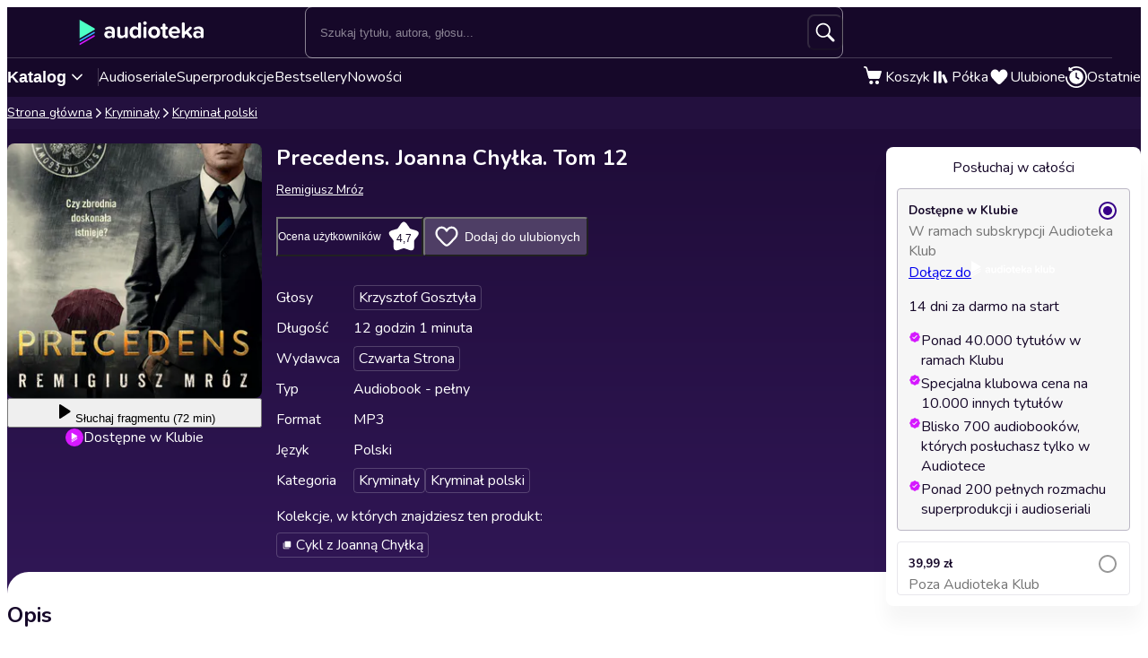

--- FILE ---
content_type: text/html; charset=utf-8
request_url: https://audioteka.com/pl/audiobook/precedens/
body_size: 33485
content:
<!DOCTYPE html><html lang="pl" class="__className_cca6ff"><head><meta charSet="utf-8"/><meta name="viewport" content="width=device-width, initial-scale=1"/><link rel="preload" as="image" href="https://cdnweb.audioteka.com/1.113.0/_next/static/media/pl.e3c09118.webp"/><link rel="preload" as="image" href="https://cdnweb.audioteka.com/1.113.0/_next/static/media/pl.0114eac6.webp"/><link rel="preload" as="image" href="https://atkcdn.audioteka.com/cc/ca/precedens/497.jpg?w=300&amp;auto=format"/><link rel="stylesheet" href="https://cdnweb.audioteka.com/1.113.0/_next/static/css/507d8aa62f1cc264.css" data-precedence="next"/><link rel="stylesheet" href="https://cdnweb.audioteka.com/1.113.0/_next/static/css/cfad2f1262319505.css" data-precedence="next"/><link rel="stylesheet" href="https://cdnweb.audioteka.com/1.113.0/_next/static/css/764d169665a52ecb.css" data-precedence="next"/><link rel="stylesheet" href="https://cdnweb.audioteka.com/1.113.0/_next/static/css/a61bac93ffef62d3.css" data-precedence="next"/><link rel="stylesheet" href="https://cdnweb.audioteka.com/1.113.0/_next/static/css/cbb6cff8f1038596.css" data-precedence="next"/><link rel="stylesheet" href="https://cdnweb.audioteka.com/1.113.0/_next/static/css/fafed796add80203.css" data-precedence="next"/><link rel="stylesheet" href="https://cdnweb.audioteka.com/1.113.0/_next/static/css/7fc4c4f34303591f.css" data-precedence="next"/><link rel="stylesheet" href="https://cdnweb.audioteka.com/1.113.0/_next/static/css/4949707395977464.css" data-precedence="next"/><link rel="stylesheet" href="https://cdnweb.audioteka.com/1.113.0/_next/static/css/120df4b7a6da6508.css" data-precedence="next"/><link rel="stylesheet" href="https://cdnweb.audioteka.com/1.113.0/_next/static/css/098173ff289d1ec5.css" data-precedence="next"/><link rel="stylesheet" href="https://cdnweb.audioteka.com/1.113.0/_next/static/css/a7c26f258c63dd9f.css" data-precedence="next"/><link rel="preload" as="script" fetchPriority="low" href="https://cdnweb.audioteka.com/1.113.0/_next/static/chunks/webpack-8b160b21b02b1d56.js"/><script src="https://cdnweb.audioteka.com/1.113.0/_next/static/chunks/4bd1b696-fbba422fc2133262.js" async=""></script><script src="https://cdnweb.audioteka.com/1.113.0/_next/static/chunks/6353-2c28bb126b6e1ece.js" async=""></script><script src="https://cdnweb.audioteka.com/1.113.0/_next/static/chunks/main-app-7d9b885a0f075a34.js" async=""></script><script src="https://cdnweb.audioteka.com/1.113.0/_next/static/chunks/902-f149e280bbe41740.js" async=""></script><script src="https://cdnweb.audioteka.com/1.113.0/_next/static/chunks/2619-cc5f239dae0fe1f3.js" async=""></script><script src="https://cdnweb.audioteka.com/1.113.0/_next/static/chunks/8126-c2e63d822728f171.js" async=""></script><script src="https://cdnweb.audioteka.com/1.113.0/_next/static/chunks/9154-d4ee9728ada95ce4.js" async=""></script><script src="https://cdnweb.audioteka.com/1.113.0/_next/static/chunks/5090-2fcb6539cc9f572b.js" async=""></script><script src="https://cdnweb.audioteka.com/1.113.0/_next/static/chunks/9369-150c391a703d9364.js" async=""></script><script src="https://cdnweb.audioteka.com/1.113.0/_next/static/chunks/2454-6c4d3f5e1c51df7a.js" async=""></script><script src="https://cdnweb.audioteka.com/1.113.0/_next/static/chunks/7150-9d8ce269c25c9aab.js" async=""></script><script src="https://cdnweb.audioteka.com/1.113.0/_next/static/chunks/9357-bb64d0b4fda0989e.js" async=""></script><script src="https://cdnweb.audioteka.com/1.113.0/_next/static/chunks/4338-bec5303a243242fe.js" async=""></script><script src="https://cdnweb.audioteka.com/1.113.0/_next/static/chunks/5375-5ed4a3ff26846f1e.js" async=""></script><script src="https://cdnweb.audioteka.com/1.113.0/_next/static/chunks/6680-cce21fcfed4d8ca2.js" async=""></script><script src="https://cdnweb.audioteka.com/1.113.0/_next/static/chunks/app/%5Blocale%5D/(with-main-layout)/audiobook/%5Bid%5D/page-82ce109e40895ab4.js" async=""></script><script src="https://cdnweb.audioteka.com/1.113.0/_next/static/chunks/4512-f34015bc1d02b80c.js" async=""></script><script src="https://cdnweb.audioteka.com/1.113.0/_next/static/chunks/9972-7abf163349f4d0e9.js" async=""></script><script src="https://cdnweb.audioteka.com/1.113.0/_next/static/chunks/8435-0267d044d184f4ce.js" async=""></script><script src="https://cdnweb.audioteka.com/1.113.0/_next/static/chunks/1475-9130d031c56e3cd4.js" async=""></script><script src="https://cdnweb.audioteka.com/1.113.0/_next/static/chunks/6758-1c480d857c3c9ca3.js" async=""></script><script src="https://cdnweb.audioteka.com/1.113.0/_next/static/chunks/app/%5Blocale%5D/layout-fe4527f518c4e4e7.js" async=""></script><script src="https://cdnweb.audioteka.com/1.113.0/_next/static/chunks/6093-15782ecbd769abd8.js" async=""></script><script src="https://cdnweb.audioteka.com/1.113.0/_next/static/chunks/7971-9a28d6e1295ee80a.js" async=""></script><script src="https://cdnweb.audioteka.com/1.113.0/_next/static/chunks/1154-296fe5165de71f04.js" async=""></script><script src="https://cdnweb.audioteka.com/1.113.0/_next/static/chunks/5035-d8d14fa13abfef5c.js" async=""></script><script src="https://cdnweb.audioteka.com/1.113.0/_next/static/chunks/app/%5Blocale%5D/not-found-f697599ec1418b3a.js" async=""></script><script src="https://cdnweb.audioteka.com/1.113.0/_next/static/chunks/app/%5Blocale%5D/error-3ee724000533e88a.js" async=""></script><script src="https://cdnweb.audioteka.com/1.113.0/_next/static/chunks/app/%5Blocale%5D/(with-main-layout)/layout-f89e6a2a9aea6f9d.js" async=""></script><script src="https://cdnweb.audioteka.com/1.113.0/_next/static/chunks/app/%5Blocale%5D/(with-auth-layout)/layout-37a38091f162ccbf.js" async=""></script><link rel="preload" href="https://std.wpcdn.pl/wpjslib6/wpjslib-lite.js" as="script" crossorigin=""/><link rel="preload" href="https://www.google.com/recaptcha/enterprise.js?render=6Lcab8cpAAAAAMafzY_vgGHaPn3oxSjVZGEOHBNb" as="script"/><link rel="preload" href="https://cdnweb.audioteka.com/1.113.0/_next/static/chunks/7520-4cd11f8a7996c4d3.js" as="script" fetchPriority="low"/><link rel="preload" href="https://cdnweb.audioteka.com/1.113.0/_next/static/chunks/6570.57de23de84366847.js" as="script" fetchPriority="low"/><link rel="preload" href="https://cdnweb.audioteka.com/1.113.0/_next/static/chunks/6500.e1de35d9ef80f0c9.js" as="script" fetchPriority="low"/><link rel="preload" href="https://cdnweb.audioteka.com/1.113.0/_next/static/chunks/5437.dc13cff898262583.js" as="script" fetchPriority="low"/><title>Precedens. Joanna Chyłka. Tom 12 - Audiobook - Remigiusz Mróz - Czwarta Strona | Audioteka</title><meta name="description" content="Audiobook Precedens. Joanna Chyłka. Tom 12 autorstwa Remigiusz Mróz od Czwarta Strona słuchaj w Audiotece. Audioteka – dziesiątki tysięcy uwielbianych tytułów!"/><meta name="keywords" content="Remigiusz Mróz"/><meta name="application/ld+json" content="{&quot;@context&quot;:&quot;https://schema.org&quot;,&quot;@type&quot;:&quot;Product&quot;,&quot;name&quot;:&quot;Precedens. Joanna Chyłka. Tom 12&quot;,&quot;description&quot;:&quot;Audiobook Precedens. Joanna Chyłka. Tom 12 autorstwa Remigiusz Mróz od Czwarta Strona słuchaj w Audiotece. Audioteka – dziesiątki tysięcy uwielbianych tytułów!&quot;,&quot;image&quot;:&quot;https://atkcdn.audioteka.com/cc/ca/precedens/497.jpg?w=300&amp;auto=format&quot;,&quot;genre&quot;:&quot;Kryminały&quot;,&quot;inLanguage&quot;:&quot;pl&quot;,&quot;bookFormat&quot;:&quot;AudiobookFormat&quot;,&quot;encodingFormat&quot;:&quot;audio/mpeg&quot;,&quot;duration&quot;:&quot;PT12H1M&quot;,&quot;aggregateRating&quot;:{&quot;@type&quot;:&quot;AggregateRating&quot;,&quot;ratingValue&quot;:4.7,&quot;ratingCount&quot;:424,&quot;worstRating&quot;:1,&quot;bestRating&quot;:5},&quot;offers&quot;:{&quot;@type&quot;:&quot;AggregateOffer&quot;,&quot;lowPrice&quot;:22.9,&quot;highPrice&quot;:39.99,&quot;priceCurrency&quot;:&quot;PLN&quot;,&quot;url&quot;:&quot;https://audioteka.com/pl/audiobook/precedens/&quot;,&quot;availability&quot;:&quot;https://schema.org/InStock&quot;,&quot;seller&quot;:{&quot;@type&quot;:&quot;Organization&quot;,&quot;name&quot;:&quot;Audioteka&quot;,&quot;url&quot;:&quot;https://audioteka.com/pl/&quot;}},&quot;brand&quot;:[{&quot;@type&quot;:&quot;Brand&quot;,&quot;name&quot;:&quot;Czwarta Strona&quot;}],&quot;author&quot;:[{&quot;@type&quot;:&quot;Person&quot;,&quot;name&quot;:&quot;Remigiusz Mróz&quot;}],&quot;readBy&quot;:[{&quot;@type&quot;:&quot;Person&quot;,&quot;name&quot;:&quot;Krzysztof Gosztyła&quot;}],&quot;review&quot;:[{&quot;@type&quot;:&quot;Review&quot;,&quot;author&quot;:{&quot;@type&quot;:&quot;Person&quot;,&quot;name&quot;:&quot;Adam&quot;},&quot;datePublished&quot;:&quot;2020-09-23&quot;,&quot;reviewBody&quot;:&quot;Rzadko piszę opinię, ale pozwoliłem ją sobie dzisiaj wyrazić. Od wielu lat jestem fanem serii o Joannie Chyłce, przeczytałem lub wysłuchałem wszystkie części. Ostatnio seria zaczęła już mnie męczyć Wątek Langera, to jest moja subiektywna ocena, ale obserwowałem spadek jakości serii, do teraz. Precedens mnie zaskoczył, &quot;,&quot;reviewRating&quot;:{&quot;@type&quot;:&quot;Rating&quot;,&quot;ratingValue&quot;:5,&quot;worstRating&quot;:1,&quot;bestRating&quot;:5}},{&quot;@type&quot;:&quot;Review&quot;,&quot;author&quot;:{&quot;@type&quot;:&quot;Person&quot;,&quot;name&quot;:&quot;Sylwia&quot;},&quot;datePublished&quot;:&quot;2022-12-13&quot;,&quot;reviewBody&quot;:&quot;Pochlebne opinie to już norma. Żadna z wysłuchanych części w żadnym stopniu mnie nie rozczarowała-  ta jest kolejną. \nSłucha się z zapartym tchem zawiła fabuła i niespodziewany koniec to już norma. \nNaprawdę polecam.\nLektor bez zmian genialny jak i cześć w która nas zabiera.&quot;,&quot;reviewRating&quot;:{&quot;@type&quot;:&quot;Rating&quot;,&quot;ratingValue&quot;:5,&quot;worstRating&quot;:1,&quot;bestRating&quot;:5}},{&quot;@type&quot;:&quot;Review&quot;,&quot;author&quot;:{&quot;@type&quot;:&quot;Person&quot;,&quot;name&quot;:&quot;najlepsza czesc Chylki&quot;},&quot;datePublished&quot;:&quot;2020-09-26&quot;,&quot;reviewBody&quot;:&quot;Powiem tak.... sama ksiazke wysluchalam w 2 dni.  Nie wiem czyja to zasluga.... autora czy mistrza lektorow nad lektorami. Nikt jescZe nie sprawil ze  na rekach mialam gesia skorke I przesiedzialAm w samochodzie na parkingu prawie 2 godziny bo nie moglam sie oderwac od sluchania&quot;,&quot;reviewRating&quot;:{&quot;@type&quot;:&quot;Rating&quot;,&quot;ratingValue&quot;:5,&quot;worstRating&quot;:1,&quot;bestRating&quot;:5}},{&quot;@type&quot;:&quot;Review&quot;,&quot;author&quot;:{&quot;@type&quot;:&quot;Person&quot;,&quot;name&quot;:&quot;Wienia&quot;},&quot;datePublished&quot;:&quot;2023-12-21&quot;,&quot;reviewBody&quot;:&quot;fenomenale!!!!! wszystkie części. Dużo już wysłuchałem książek w audiobuku , ale moim zdaniem fszystkie książki powienien czytać GOSZTYŁA I KOSIOR tych dwoje nie ma sobie rownych!!!! jak oni czytają to jest sens ich głosy to miód na uszy!!!!! REWELACJA.&quot;,&quot;reviewRating&quot;:{&quot;@type&quot;:&quot;Rating&quot;,&quot;ratingValue&quot;:5,&quot;worstRating&quot;:1,&quot;bestRating&quot;:5}},{&quot;@type&quot;:&quot;Review&quot;,&quot;author&quot;:{&quot;@type&quot;:&quot;Person&quot;,&quot;name&quot;:&quot;Marzena&quot;},&quot;datePublished&quot;:&quot;2025-08-18&quot;,&quot;reviewBody&quot;:&quot;[OPIS ZAWIERA SPOJLERY]\n\nZnowu pasjonująca historia . Ciekawy wątek i rzeczywiście precedens w prawie światowym o którym nie wiedziałam . Bardzo się ciesze , że Chyłka i Zordon w końcu staną na ślubnym kobiercu . Polecam&quot;,&quot;reviewRating&quot;:{&quot;@type&quot;:&quot;Rating&quot;,&quot;ratingValue&quot;:5,&quot;worstRating&quot;:1,&quot;bestRating&quot;:5}}]}"/><meta property="og:title" content="Precedens. Joanna Chyłka. Tom 12 - Remigiusz Mróz | Audioteka"/><meta property="og:description" content="12. tom serii z Joanną Chyłką!

Do Joanny Chy..."/><meta property="og:url" content="https://audioteka.com/pl/audiobook/precedens/"/><meta property="og:site_name" content="Audioteka"/><meta property="og:image" content="https://atkcdn.audioteka.com/cc/ca/precedens/497.jpg?auto=format&amp;w=500"/><meta property="og:type" content="book"/><meta name="twitter:card" content="summary_large_image"/><meta name="twitter:site" content="@audioteka"/><meta name="twitter:title" content="Precedens. Joanna Chyłka. Tom 12 - Remigiusz Mróz | Audioteka"/><meta name="twitter:description" content="12. tom serii z Joanną Chyłką!

Do Joanny Chy..."/><meta name="twitter:image" content="https://atkcdn.audioteka.com/cc/ca/precedens/497.jpg?auto=format&amp;w=500"/><base href="/"/><script src="https://cdnweb.audioteka.com/1.113.0/_next/static/chunks/polyfills-42372ed130431b0a.js" noModule=""></script></head><body><div hidden=""><!--$--><!--/$--></div><script type="application/ld+json">{"@context":"https://schema.org","@type":"Organization","name":"Audioteka","description":"Audioteka to wiodąca platforma oferująca tysiące tytułów audiobooków, podcastów i audioseriali. Posiadamy największą bazę audiobooków w języku polskim. Oprócz zakupu pojedynczych tytułów, oferujemy możliwość wykupienia abonamentu, który umożliwia dostęp do bogatej biblioteki audiobooków, podcastów i audioseriali w naszej aplikacji mobilnej. Nasza aplikacja pozwala słuchać treści w dowolnym miejscu i czasie, z możliwością słuchania offline. Audioteka jest dostępna zarówno na urządzeniach z systemem Android, jak i iOS.","alternateName":["audioteka.pl","audioteka - audiobooki","audioteka pl","audiobook","audiobooki"],"url":"https://audioteka.com/pl/","logo":"https://audioteka.com/audioteka_logo.png","sameAs":["https://www.facebook.com/audioteka/","https://www.instagram.com/audioteka/","https://www.tiktok.com/@audioteka.pl","https://x.com/audioteka","https://www.youtube.com/user/audiotekapl","https://www.linkedin.com/company/audioteka-pl/","https://play.google.com/store/apps/details?id=com.audioteka&hl=pl","https://apps.apple.com/pl/app/audioteka-audiobooki-podcasty/id1107917398?l=pl"],"contactPoint":{"@type":"ContactPoint","contactType":"Customer Service","telephone":"+48 22 470 09 94","email":"hello@audioteka.com","areaServed":"PL","availableLanguage":["Polish"]},"address":{"@type":"PostalAddress","streetAddress":"ul. Żwirki i Wigury 16","addressLocality":"Warszawa","postalCode":"02-092","addressCountry":"PL"},"brand":{"@type":"Brand","name":"Audioteka","logo":"https://audioteka.com/audioteka_logo.png"}}</script><div class="layout_layout__omvA8"><div id="layout-top-bar" class="top-bar_topBar___DOvc"><div class="top-bar_topBarBackground__LGUQ3"><div class="container_container__jQ9P_ top-bar_container__E1QGY"><nav class="top-bar_wrapper__rPcfv" aria-label="główna nawigacja"><div class="top-bar_column___958r"><button type="button" aria-haspopup="dialog" aria-expanded="false" aria-controls="radix-_R_1b2qbqt6ivb_" data-state="closed" class="top-bar_catalogMobileButton___dQDe" aria-label="Otwórz menu"><svg width="24" height="24"><use href="/sprite-12112025.svg#hamburger"></use></svg></button><a class="top-bar_logoLink__XHuRk" aria-label="Audioteka" href="/pl/"><svg class="logo_logo__tolw0 top-bar_logo__k1fIC" aria-label="Audioteka"><use href="/img/logo03.svg#audioteka"></use></svg></a></div><form class="search-input_searchInputForm__B_9oE search-input_desktop__K4cSi"><input class="search-input_input__daKRO" type="text" placeholder="Szukaj tytułu, autora, głosu..." value=""/><div class="search-input_buttonsWrapper__wbaF_"><button class="button-primitive_button___Phyv search-input_searchButton__28VGs" type="button" disabled=""><svg width="24" height="24"><use href="/sprite-12112025.svg#search"></use></svg></button></div></form><div class="top-bar_column___958r top-bar_columnWithIcons__TJatP"><div class="close-button_closeButton__LpeND"><button class="button-primitive_button___Phyv close-button_mobileCloseButton__rSEGt" type="button">Zamknij<!-- --> <svg class="close-button_closeIcon__s1j8G" width="24" height="24"><use href="/sprite-12112025.svg#close"></use></svg></button><button class="close-button_desktopCloseButton__1YMt_ button_button__VDr89 button_transparent__TaGda button_outlined__9P4nG" type="button"><span class="button_content__XTG1N">Zamknij<!-- --> <svg class="close-button_closeIcon__s1j8G" width="24" height="24"><use href="/sprite-12112025.svg#close"></use></svg></span></button></div><span class="loader_loader__tiS3X" style="--loader-size:24px" data-testid="loader"><svg viewBox="0 0 54 54" fill="none" xmlns="http://www.w3.org/2000/svg"><path d="M4.00146 27C4.00146 20.9 6.42467 15.0499 10.738 10.7365C15.0513 6.42321 20.9015 4 27.0015 4C33.1014 4 38.9516 6.42321 43.2649 10.7365C47.5782 15.0499 50.0014 20.9 50.0014 27" stroke="url(#paint0_linear_19482_8098)" stroke-width="8"></path><path d="M50.0014 27C50.0014 33.1 47.5782 38.9501 43.2649 43.2635C38.9516 47.5768 33.1014 50 27.0015 50C20.9015 50 15.0513 47.5768 10.738 43.2635C6.42467 38.9501 4.00146 33.1 4.00146 27" stroke="url(#paint1_linear_19482_8098)" stroke-width="8"></path><path d="M4.00125 27C3.99958 26.8403 3.99958 26.6806 4.00125 26.5209" stroke="currentColor" stroke-width="8" stroke-linecap="round"></path><defs><linearGradient id="paint0_linear_19482_8098" x1="4.00146" y1="4" x2="50.0014" y2="4" gradientUnits="userSpaceOnUse"><stop stop-color="currentColor" stop-opacity="0"></stop><stop offset="1" stop-color="currentColor" stop-opacity="0.5"></stop></linearGradient><linearGradient id="paint1_linear_19482_8098" x1="4.00146" y1="27" x2="50.0014" y2="27" gradientUnits="userSpaceOnUse"><stop stop-color="currentColor"></stop><stop offset="1" stop-color="currentColor" stop-opacity="0.5"></stop></linearGradient></defs></svg></span></div></nav></div><div class="container_container__jQ9P_ search-input_mobileContainer__2ahP3"><form class="search-input_searchInputForm__B_9oE search-input_mobile__F9E_q"><input class="search-input_input__daKRO" type="text" placeholder="Szukaj tytułu, autora, głosu..." value=""/><div class="search-input_buttonsWrapper__wbaF_"><button class="button-primitive_button___Phyv search-input_searchButton__28VGs" type="button" disabled=""><svg width="24" height="24"><use href="/sprite-12112025.svg#search"></use></svg></button></div></form></div></div><div class="link-bar_linkBar__mE0DR"><div class="container_container__jQ9P_ link-bar_container__NFgmb"><ul class="link-bar_catalogLinks__bmDhy"><li><button type="button" class="trigger_trigger___E8N5" aria-label="Otwórz katalog" aria-expanded="false">Katalog<svg width="16" height="16"><use href="/sprite-12112025.svg#chevron-down"></use></svg></button><div class="catalog_catalogDropdown__uld81 catalog_closed__aE_wd" aria-hidden="true"><ul class="catalog_list__4ihfP" style="--items-length:30"><li class="catalog_item__O9o_J"><a class="catalog_link__Ym8ZS catalog_accent__dQqnp" tabindex="0" href="/pl/cykl/nowosci/">Nowości</a></li><li class="catalog_item__O9o_J"><a class="catalog_link__Ym8ZS catalog_accent__dQqnp" tabindex="-1" href="/pl/cykl/oferty-specjalne/">Oferty specjalne</a></li><li class="catalog_item__O9o_J"><a class="catalog_link__Ym8ZS catalog_accent__dQqnp" tabindex="-1" href="/pl/cykl/bestsellery/">Bestsellery</a></li><li class="catalog_item__O9o_J"><a class="catalog_link__Ym8ZS" tabindex="-1" href="/pl/katalog/audioseriale/">Audioseriale</a></li><li class="catalog_item__O9o_J"><a class="catalog_link__Ym8ZS" tabindex="-1" href="/pl/katalog/biografie/">Biografie</a></li><li class="catalog_item__O9o_J"><a class="catalog_link__Ym8ZS" tabindex="-1" href="/pl/katalog/biznes-marketing-ekonomia/">Biznes, marketing, ekonomia</a></li><li class="catalog_item__O9o_J"><a class="catalog_link__Ym8ZS" tabindex="-1" href="/pl/katalog/dla-dzieci/">Dla dzieci</a></li><li class="catalog_item__O9o_J"><a class="catalog_link__Ym8ZS" tabindex="-1" href="/pl/katalog/dla-mlodziezy/">Dla młodzieży</a></li><li class="catalog_item__O9o_J"><a class="catalog_link__Ym8ZS" tabindex="-1" href="/pl/katalog/erotyczne/">Erotyczne</a></li><li class="catalog_item__O9o_J"><a class="catalog_link__Ym8ZS" tabindex="-1" href="/pl/katalog/fantastyka/">Fantastyka</a></li><li class="catalog_item__O9o_J"><a class="catalog_link__Ym8ZS" tabindex="-1" href="/pl/katalog/horror-n/">Horror</a></li><li class="catalog_item__O9o_J"><a class="catalog_link__Ym8ZS" tabindex="-1" href="/pl/katalog/inne-jezyki/">Inne języki</a></li><li class="catalog_item__O9o_J"><a class="catalog_link__Ym8ZS" tabindex="-1" href="/pl/katalog/kryminaly/">Kryminały</a></li><li class="catalog_item__O9o_J"><a class="catalog_link__Ym8ZS" tabindex="-1" href="/pl/katalog/lektury-szkolne-k/">Lektury szkolne</a></li><li class="catalog_item__O9o_J"><a class="catalog_link__Ym8ZS" tabindex="-1" href="/pl/katalog/ksiazki-anglojezyczne/">Literatura anglojęzyczna</a></li><li class="catalog_item__O9o_J"><a class="catalog_link__Ym8ZS" tabindex="-1" href="/pl/katalog/literatura-faktu-n/">Literatura faktu</a></li><li class="catalog_item__O9o_J"><a class="catalog_link__Ym8ZS" tabindex="-1" href="/pl/katalog/literatura-obyczajowa/">Literatura obyczajowa</a></li><li class="catalog_item__O9o_J"><a class="catalog_link__Ym8ZS" tabindex="-1" href="/pl/katalog/literatura-piekna-obca/">Literatura piękna obca</a></li><li class="catalog_item__O9o_J"><a class="catalog_link__Ym8ZS" tabindex="-1" href="/pl/katalog/literatura-piekna-polska/">Literatura piękna polska</a></li><li class="catalog_item__O9o_J"><a class="catalog_link__Ym8ZS" tabindex="-1" href="/pl/katalog/nagrania-relaksacyjne/">Nagrania relaksacyjne</a></li><li class="catalog_item__O9o_J"><a class="catalog_link__Ym8ZS" tabindex="-1" href="/pl/katalog/nauka-jezykow-n/">Nauka języków</a></li><li class="catalog_item__O9o_J"><a class="catalog_link__Ym8ZS" tabindex="-1" href="/pl/katalog/nauki-humanistyczne/">Nauki humanistyczne</a></li><li class="catalog_item__O9o_J"><a class="catalog_link__Ym8ZS" tabindex="-1" href="/pl/katalog/podcasty-audycje/">Podcasty i audycje</a></li><li class="catalog_item__O9o_J"><a class="catalog_link__Ym8ZS" tabindex="-1" href="/pl/katalog/polityka/">Polityka</a></li><li class="catalog_item__O9o_J"><a class="catalog_link__Ym8ZS" tabindex="-1" href="/pl/katalog/prasa-n/">Prasa</a></li><li class="catalog_item__O9o_J"><a class="catalog_link__Ym8ZS" tabindex="-1" href="/pl/katalog/religia-n/">Religia</a></li><li class="catalog_item__O9o_J"><a class="catalog_link__Ym8ZS" tabindex="-1" href="/pl/katalog/erotyka-i-romans/">Romans</a></li><li class="catalog_item__O9o_J"><a class="catalog_link__Ym8ZS" tabindex="-1" href="/pl/katalog/sensacja-i-thriller/">Sensacja i thriller</a></li><li class="catalog_item__O9o_J"><a class="catalog_link__Ym8ZS" tabindex="-1" href="/pl/katalog/superprodukcje-audioteki/">Superprodukcje Audioteki</a></li><li class="catalog_item__O9o_J"><a class="catalog_link__Ym8ZS" tabindex="-1" href="/pl/katalog/zdrowie-i-rozwoj-osobisty/">Zdrowie i rozwój osobisty</a></li></ul><footer class="catalog_footer__QUumm"><a class="catalog_footerItem__fWyma" href="/pl/katalog/"><svg width="20" height="20"><use href="/sprite-12112025.svg#menu"></use></svg>Wszystkie kategorie</a><button type="button" class="catalog_collapseButton__DBeVD catalog_footerItem__fWyma">Zwiń<svg width="16" height="16"><use href="/sprite-12112025.svg#chevron-up"></use></svg></button></footer></div></li><li><a class="link-bar_link__c7YpU" href="/pl/katalog/audioseriale/">Audioseriale</a></li><li><a class="link-bar_link__c7YpU" href="/pl/katalog/superprodukcje-audioteki/">Superprodukcje</a></li><li><a class="link-bar_link__c7YpU" href="/pl/cykl/bestsellery/">Bestsellery</a></li><li><a class="link-bar_link__c7YpU" href="/pl/cykl/nowosci/">Nowości</a></li></ul><ul class="link-bar_userLinks__WoXHP"><li><a class="link-bar_link__c7YpU" target="_blank" href="/pl/koszyk/"><div class="icon-with-badge_iconWrapper__ke7dF"><svg class="link-bar_icon__5u6xP"><use href="/sprite-12112025.svg#shopping-cart"></use></svg></div><span class="link-bar_label__iwvmk">Koszyk</span></a></li><li><a class="link-bar_link__c7YpU" href="/pl/polka/"><svg class="link-bar_icon__5u6xP"><use href="/sprite-12112025.svg#shelf"></use></svg><span class="link-bar_label__iwvmk">Półka</span></a></li><li><a class="link-bar_link__c7YpU" href="/pl/ulubione/"><div class="icon-with-badge_iconWrapper__ke7dF"><svg class="link-bar_icon__5u6xP"><use href="/sprite-12112025.svg#heart"></use></svg></div><span class="link-bar_label__iwvmk">Ulubione</span></a></li><li><a class="link-bar_link__c7YpU" href="/pl/ostatnio-sluchane/"><svg class="link-bar_icon__5u6xP"><use href="/sprite-12112025.svg#history"></use></svg><span class="link-bar_label__iwvmk">Ostatnie</span></a></li></ul></div></div></div><div class="layout_content__TqQ3j"><script type="application/ld+json">{"@context":"https://schema.org","@type":"BreadcrumbList","itemListElement":[{"@type":"ListItem","position":1,"name":"Audioteka","item":"https://audioteka.com/pl/"},{"@type":"ListItem","position":2,"name":"Kryminały","item":"https://audioteka.com/pl/katalog/kryminaly/"},{"@type":"ListItem","position":3,"name":"Kryminał polski","item":"https://audioteka.com/pl/katalog/kryminal-polski/"}]}</script><nav class="breadcrumbs_breadcrumbs__Vhuhj" aria-label="breadcrumb"><div class="container_container__jQ9P_"><ol class="breadcrumbs_list__ncWg4"><li><a class="breadcrumbs_item__cMJ9H" href="/pl/">Strona główna</a></li><li class="breadcrumbs_items__7_cN3"><svg class="breadcrumbs_separator__Pauvb" role="presentation" aria-hidden="true" width="14" height="14"><use href="/sprite-12112025.svg#arrow"></use></svg><a class="breadcrumbs_item__cMJ9H" href="/pl/katalog/kryminaly/">Kryminały</a></li><li class="breadcrumbs_items__7_cN3"><svg class="breadcrumbs_separator__Pauvb" role="presentation" aria-hidden="true" width="14" height="14"><use href="/sprite-12112025.svg#arrow"></use></svg><a class="breadcrumbs_item__cMJ9H" href="/pl/katalog/kryminal-polski/">Kryminał polski</a></li></ol></div></nav><div class="audiobook_audiobook__QMOyg"><section class="product-top_productTop__PbG6w"><div class="container_container__jQ9P_ product-top_container__RXlIq" id="product-top"><div class="product-top_coverWrapper__ZXAIR"><img class="product-top_cover__Pth8B" alt="Precedens. Joanna Chyłka. Tom 12, Remigiusz Mróz" src="https://atkcdn.audioteka.com/cc/ca/precedens/497.jpg?w=300&amp;auto=format" aria-hidden="true"/><div class="play-button_playButtonWrapper__vD1K4"><button class="play-button_playButton__dEG7Y button_button__VDr89 button_white__oylik" type="button"><span class="button_content__XTG1N"><svg width="24" height="24"><use href="/img/audiobook-icons-17102025.svg#play-alt"></use></svg>Słuchaj<!-- --> <!-- -->fragmentu (72 min)</span></button><p class="text_bodySmall__5JfGg withBoxModel_m__IAbvw description_description__tq6Ib" style="--margin:0"><svg width="20" height="20"><use href="/sprite-12112025.svg#logo"></use></svg>Dostępne w Klubie</p></div></div><div><h1 class="product-top_title__xNwAL">Precedens. Joanna Chyłka. Tom 12</h1><ul class="product-top_authors__uMJCp"><li class="product-top_authorItem__IuS36"><a class="product-top_author__BPJgI" href="/pl/autor/remigiusz-mroz/">Remigiusz Mróz</a></li></ul><div class="product-top_actions__fACLo"><button class="button-primitive_button___Phyv rating-button_button__r0ZFx" type="button"><span class="rating-button_mobileText__Vx64Q">Średnia ocena użytkowników</span><span class="rating-button_desktopText__9L8vU">Ocena użytkowników</span><div class="star-icon_starIcon__EoZal"><svg class="star-icon_icon__Jw1Uf"><use href="/img/audiobook-icons-17102025.svg#custom-star"></use></svg><span class="star-icon_label__wbNAx">4,7</span></div></button><button class="button-primitive_button___Phyv favourites-button_favouritesButton__oTrYY" type="button"><svg class="favourites-button_icon__hpYge" height="32" width="32"><use href="/sprite-12112025.svg#heart-border"></use></svg>Dodaj do ulubionych</button></div><button class="button-primitive_button___Phyv more-info_button__RKPxp" type="button" aria-expanded="false" aria-controls="audiobook-more-info">Więcej informacji</button><div id="audiobook-more-info" class="more-info_content__0kMte"><div><dl class="details_details__XJC5c"><dt>Głosy</dt><dd><ul class="details_tagsWrapper__4mUb8"><li><a class="tag_tag__7R3_M" href="/pl/lektor/krzysztof-gosztyla/">Krzysztof Gosztyła</a></li></ul></dd><dt>Długość</dt><dd>12 godzin 1 minuta</dd><dt>Wydawca</dt><dd><ul class="details_tagsWrapper__4mUb8"><li><a class="tag_tag__7R3_M" href="/pl/wydawca/czwarta-strona/">Czwarta Strona</a></li></ul></dd><dt>Typ</dt><dd>Audiobook - pełny</dd><dt>Format</dt><dd>MP3</dd><dt>Język</dt><dd>Polski</dd><dt>Kategoria</dt><dd><ul class="details_tagsWrapper__4mUb8"><li><a class="tag_tag__7R3_M" href="/pl/katalog/kryminaly/">Kryminały</a></li><li><a class="tag_tag__7R3_M" href="/pl/katalog/kryminal-polski/">Kryminał polski</a></li></ul></dd></dl><div><p class="collections_description__Q9NE8">Kolekcje, w których znajdziesz ten produkt<!-- -->:</p><ul class="collections_list__09q3I"><li><a class="tag_tag__7R3_M" href="/pl/cykl/cykl-z-joanna-chylka/"><svg width="12" height="12"><use href="/sprite-12112025.svg#cycle"></use></svg>Cykl z Joanną Chyłką</a></li></ul></div></div></div></div></div></section><div class="container_container__jQ9P_ audiobook_content__dzbvT"><section class="audiobook_mainSection__CYtlC"><div class="audiobook_priceBoxMobile__hsGAT"><div class="audiobook_priceContainer__8UM8G"><div class="components_box__7mOTy"><p class="text_heading6__2nVRz components_title__Wt8oL">Posłuchaj w całości</p><div class="buy-with-club_option__Vb_Cn buy-with-club_option__checked__wQxFE"><div class="buy-with-club_boxContent__LTr93 components_boxContent__KIcmW"><div><div class="buy-with-club_boxHeader__6bOQU"><h5 class="text_heading5__vwWTZ components_boxContentTitle__h_KCp">Dostępne w Klubie</h5><div class="buy-with-club_radioButton__83VtX"><svg class="buy-with-club_checkedRadioButton___l1AU" width="24" height="24"><use href="/sprite-12112025.svg#radio-button-checked"></use></svg><svg class="buy-with-club_uncheckedRadioButton__WZ3PI" width="24" height="24"><use href="/sprite-12112025.svg#radio-button"></use></svg></div></div><p class="text_bodySmall__5JfGg components_boxContentSubtitle__kHvhc">W ramach subskrypcji Audioteka Klub</p></div><div class="buy-with-club_animationWrapper__2NxB6"><div class="buy-with-club_contentWrapper__JyogB"><div class="buttons_clubButtonWrapper__Hdsu2"><a class="button_button__VDr89 button_club__rSyv2 buttons_clubButton__QETap" href="/pl/dolacz-do-audioteka-klub/?back-button=true"><span>Dołącz do</span><svg width="93" height="18"><use href="/img/klub-logo-021224.svg#empty-klub"></use></svg></a><p class="text_bodySmall__5JfGg buttons_trial__s3Uqs">14 dni za darmo na start</p></div></div></div><ul class="common_argumenterList__LoTys"><li class="text_bodySmall__5JfGg common_argumenter__sZUKO"><svg width="14" height="14" class="common_argumenterIcon__oubAM"><use href="/sprite-12112025.svg#check-argumenter"></use></svg><span class="common_label__e_Hoh">Ponad 40.000 tytułów w ramach Klubu</span></li><li class="text_bodySmall__5JfGg common_argumenter__sZUKO"><svg width="14" height="14" class="common_argumenterIcon__oubAM"><use href="/sprite-12112025.svg#check-argumenter"></use></svg><span class="common_label__e_Hoh">Specjalna klubowa cena na 10.000 innych tytułów</span></li><li class="text_bodySmall__5JfGg common_argumenter__sZUKO"><svg width="14" height="14" class="common_argumenterIcon__oubAM"><use href="/sprite-12112025.svg#check-argumenter"></use></svg><span class="common_label__e_Hoh">Blisko 700 audiobooków, których posłuchasz tylko w Audiotece</span></li><li class="text_bodySmall__5JfGg common_argumenter__sZUKO"><svg width="14" height="14" class="common_argumenterIcon__oubAM"><use href="/sprite-12112025.svg#check-argumenter"></use></svg><span class="common_label__e_Hoh">Ponad 200 pełnych rozmachu superprodukcji i audioseriali</span></li></ul></div></div><div class="buy-with-club_option__Vb_Cn"><div class="buy-with-club_boxContent__LTr93 components_boxContent__KIcmW"><div><div class="buy-with-club_boxHeader__6bOQU"><h5 class="text_heading5__vwWTZ components_boxContentTitle__h_KCp">39,99 zł</h5><div class="buy-with-club_radioButton__83VtX"><svg class="buy-with-club_checkedRadioButton___l1AU" width="24" height="24"><use href="/sprite-12112025.svg#radio-button-checked"></use></svg><svg class="buy-with-club_uncheckedRadioButton__WZ3PI" width="24" height="24"><use href="/sprite-12112025.svg#radio-button"></use></svg></div></div><p class="text_bodySmall__5JfGg components_boxContentSubtitle__kHvhc">Poza Audioteka Klub</p></div><div class="buy-with-club_animationWrapper__2NxB6 buy-with-club_animationWrapper__hidden__ZmPvw"><div class="buy-with-club_contentWrapper__JyogB"><button class="buttons_addToCartButton__VOt_G button_button__VDr89 button_primary__jwmzn" type="button"><span class="button_content__XTG1N">Dodaj do koszyka</span></button></div></div></div></div></div></div></div><h2 class="description_header__5WSpT">Opis</h2><article id="audiobook-description" class="description_description__6gcfq"><p>12. tom serii z Joanną Chyłką!</p>
<p>Do Joanny Chyłki z nietypową sprawą zgłasza się jedna z najpopularniejszych polskich aktorek. Twierdzi, że za moment popełni przestępstwo, i chce, by to właśnie prawniczka z Żelaznego &amp; McVaya ją broniła. Zanim Chyłka ma okazję zastanowić się, jak zapobiec tragedii, jest już za późno. Kobieta brutalnie morduje swoją ofiarę, a wszystko to transmituje w mediach społecznościowych.</p>
<p>Śledczy dysponują niepodważalnymi dowodami w postaci nagrania oraz śladów DNA – i nie mają wątpliwości co do winy aktorki. Ta jednak nie przyznaje się do zarzucanego czynu, zapewniając Chyłkę i Kordiana, że w istocie popełniła przestępstwo doskonałe. I że nie zostanie za nie skazana.</p></article><div class="audiobook_sectionSeparator__bOe_E"></div><div><h2 class="text_subtitleBig__DrKih withBoxModel_m__IAbvw" style="--margin:0">Jak słuchać audiobooka?</h2><p class="text_bodyNormal__fHtEt withBoxModel_mx__nXS0c withBoxModel_mt__y8Pab withBoxModel_mb__ahRA_" style="--margin-x:0;--margin-top:4px;--margin-bottom:8px">Słuchaj audiobooka na urządzeniach Android i iOS w aplikacji Audioteki</p><div class="how-to-listen_appLinks__3HBCO"><a class="store-buttons_link__Nb1gs how-to-listen_linkItem__6QJ11" target="_blank" href="https://web.audioteka.com/pl/l/android"><img src="https://cdnweb.audioteka.com/1.113.0/_next/static/media/pl.e3c09118.webp" alt="Pobierz z Google Play" width="135" height="40"/></a><a class="store-buttons_link__Nb1gs how-to-listen_linkItem__6QJ11" target="_blank" href="https://web.audioteka.com/pl/l/ios"><img src="https://cdnweb.audioteka.com/1.113.0/_next/static/media/pl.0114eac6.webp" alt="Pobierz w App Store" width="135" height="40"/></a></div></div><div class="audiobook_sectionSeparator__bOe_E"></div><div class="reviews-box_reviewsBox__381YO"><div class="review-box-top_reviewBoxTop__GYxqw"><h2 class="text_heading4__kx1Qp withBoxModel_m__IAbvw review-box-top_title__TaZSg" style="--margin:0">Oceny i opinie słuchaczy</h2><div class="rating-badge_ratingBadge__tqHnC review-box-top_badge__o_Bh_"><div class="rating-badge_badgeWrapper__KFfVL" aria-hidden="true"><svg width="24" height="24"><use href="/img/audiobook-icons-17102025.svg#custom-star"></use></svg><div class="rating-badge_badgeContent__Gb2Y0">4.7</div></div><p class="text_bodyBig__olh7U withBoxModel_m__IAbvw" style="--margin:0"><span class="sr-only">Średnia z 424 ocen: 4.7</span><span aria-hidden="true">Średnia z 424 ocen</span></p></div><div class="review-box-top_action___O3cJ"><p class="text_bodyBig__olh7U withBoxModel_m__IAbvw review-box-top_login___aAO7" style="--margin:0">Tylko zalogowani użytkownicy mogą ocenić produkt. <a class="review-box-top_loginLink__C_L3g" href="/pl/zaloguj/">Zaloguj się</a></p></div></div><div class="ai-review_aiReviewWrapper__D_x4Y"><div class="ai-review_aiReview__cSn_o"><div class="ai-review_header__UdxS2"><svg class="ai-review_icon__gKnSG" aria-hidden="true"><use href="/img/audiobook-icons-17102025.svg#astronomy"></use></svg><h3 class="text_subtitleBig__DrKih withBoxModel_m__IAbvw" style="--margin:0">Dlaczego warto:</h3></div><p class="text_bodyBig__olh7U withBoxModel_m__IAbvw ai-review_reviewText__Vefum" style="--margin:0">&quot;Precedens&quot; to porywająca książka autorstwa Remigiusza Mroza, która wciąga czytelników w świat pełen napięcia, zawiłych intryg i nieoczekiwanych zwrotów akcji. Opowiada o przygodach Joanny Chyłki i Kordiana &quot;Zordona&quot; Oryńskiego, których relacja rozwija się w sposób wzruszający i pełen nadziei. Fabuła, osadzona w prawniczym świecie, skłania do refleksji nad moralnością i konsekwencjami podejmowanych decyzji. Interpretacja Krzysztofa Gosztyły dodaje historii niepowtarzalnego charakteru, czyniąc z niej niezapomniane doświadczenie. &quot;Precedens&quot; to nie tylko kolejna część serii, ale prawdziwy przełom, który pozostawia ślad w sercu i umyśle czytelników.</p></div></div><div class="reviews-box_reviews__VuId3"><ul class="reviews-list_list__PeQWR"><li class="review-item_reviewItem__YnX54"><div class="review-item_header__qIuSN" aria-hidden="true"><div class="review-item_author__fdylV"><div class="review-item_authorIcon__7YFgx"><svg width="20" height="20"><use href="/sprite-12112025.svg#user-new"></use></svg></div><p class="text_subtitleBig__DrKih withBoxModel_m__IAbvw review-item_authorName__MZj94" style="--margin:0">Adam</p></div><div class="review-item_stars__IinaN"><svg width="14" height="14"><use href="/sprite-12112025.svg#star"></use></svg><svg width="14" height="14"><use href="/sprite-12112025.svg#star"></use></svg><svg width="14" height="14"><use href="/sprite-12112025.svg#star"></use></svg><svg width="14" height="14"><use href="/sprite-12112025.svg#star"></use></svg><svg width="14" height="14"><use href="/sprite-12112025.svg#star"></use></svg></div><p class="text_bodyNormal__fHtEt withBoxModel_m__IAbvw withBoxModel_mt__y8Pab review-item_reviewDate__dP6hG" style="--margin:0;--margin-top:2px">23.09.2020</p></div><p class="text_bodyBig__olh7U withBoxModel_m__IAbvw review-item_review__RzQja" style="--margin:0"><span class="sr-only">Ocena użytkownika Adam z 23.09.2020, ocena 5; Rzadko piszę opinię, ale pozwoliłem ją sobie dzisiaj wyrazić. Od wielu lat jestem fanem serii o Joannie Chyłce, przeczytałem lub wysłuchałem wszystkie części. Ostatnio seria zaczęła już mnie męczyć Wątek Langera, to jest moja subiektywna ocena, ale obserwowałem spadek jakości serii, do teraz. Precedens mnie zaskoczył,</span><span aria-hidden="true">Rzadko piszę opinię, ale pozwoliłem ją sobie dzisiaj wyrazić. Od wielu lat jestem fanem serii o Joannie Chyłce, przeczytałem lub wysłuchałem wszystkie części. Ostatnio seria zaczęła już mnie męczyć Wątek Langera, to jest moja subiektywna ocena, ale obserwowałem spadek jakości serii, do teraz. Precedens mnie zaskoczył, </span></p></li><li class="review-item_reviewItem__YnX54"><div class="review-item_header__qIuSN" aria-hidden="true"><div class="review-item_author__fdylV"><div class="review-item_authorIcon__7YFgx"><svg width="20" height="20"><use href="/sprite-12112025.svg#user-new"></use></svg></div><p class="text_subtitleBig__DrKih withBoxModel_m__IAbvw review-item_authorName__MZj94" style="--margin:0">Sylwia</p></div><div class="review-item_stars__IinaN"><svg width="14" height="14"><use href="/sprite-12112025.svg#star"></use></svg><svg width="14" height="14"><use href="/sprite-12112025.svg#star"></use></svg><svg width="14" height="14"><use href="/sprite-12112025.svg#star"></use></svg><svg width="14" height="14"><use href="/sprite-12112025.svg#star"></use></svg><svg width="14" height="14"><use href="/sprite-12112025.svg#star"></use></svg></div><p class="text_bodyNormal__fHtEt withBoxModel_m__IAbvw withBoxModel_mt__y8Pab review-item_reviewDate__dP6hG" style="--margin:0;--margin-top:2px">13.12.2022</p></div><p class="text_bodyBig__olh7U withBoxModel_m__IAbvw review-item_review__RzQja" style="--margin:0"><span class="sr-only">Ocena użytkownika Sylwia z 13.12.2022, ocena 5; Pochlebne opinie to już norma. Żadna z wysłuchanych części w żadnym stopniu mnie nie rozczarowała-  ta jest kolejną. 
Słucha się z zapartym tchem zawiła fabuła i niespodziewany koniec to już norma. 
Naprawdę polecam.
Lektor bez zmian genialny jak i cześć w która nas zabiera.</span><span aria-hidden="true">Pochlebne opinie to już norma. Żadna z wysłuchanych części w żadnym stopniu mnie nie rozczarowała-  ta jest kolejną. 
Słucha się z zapartym tchem zawiła fabuła i niespodziewany koniec to już norma. 
Naprawdę polecam.
Lektor bez zmian genialny jak i cześć w która nas zabiera.</span></p></li><li class="review-item_reviewItem__YnX54"><div class="review-item_header__qIuSN" aria-hidden="true"><div class="review-item_author__fdylV"><div class="review-item_authorIcon__7YFgx"><svg width="20" height="20"><use href="/sprite-12112025.svg#user-new"></use></svg></div><p class="text_subtitleBig__DrKih withBoxModel_m__IAbvw review-item_authorName__MZj94" style="--margin:0">najlepsza czesc Chylki</p></div><div class="review-item_stars__IinaN"><svg width="14" height="14"><use href="/sprite-12112025.svg#star"></use></svg><svg width="14" height="14"><use href="/sprite-12112025.svg#star"></use></svg><svg width="14" height="14"><use href="/sprite-12112025.svg#star"></use></svg><svg width="14" height="14"><use href="/sprite-12112025.svg#star"></use></svg><svg width="14" height="14"><use href="/sprite-12112025.svg#star"></use></svg></div><p class="text_bodyNormal__fHtEt withBoxModel_m__IAbvw withBoxModel_mt__y8Pab review-item_reviewDate__dP6hG" style="--margin:0;--margin-top:2px">26.09.2020</p></div><p class="text_bodyBig__olh7U withBoxModel_m__IAbvw review-item_review__RzQja" style="--margin:0"><span class="sr-only">Ocena użytkownika najlepsza czesc Chylki z 26.09.2020, ocena 5; Powiem tak.... sama ksiazke wysluchalam w 2 dni.  Nie wiem czyja to zasluga.... autora czy mistrza lektorow nad lektorami. Nikt jescZe nie sprawil ze  na rekach mialam gesia skorke I przesiedzialAm w samochodzie na parkingu prawie 2 godziny bo nie moglam sie oderwac od sluchania</span><span aria-hidden="true">Powiem tak.... sama ksiazke wysluchalam w 2 dni.  Nie wiem czyja to zasluga.... autora czy mistrza lektorow nad lektorami. Nikt jescZe nie sprawil ze  na rekach mialam gesia skorke I przesiedzialAm w samochodzie na parkingu prawie 2 godziny bo nie moglam sie oderwac od sluchania</span></p></li></ul><button class="reviews-box_showMore__v_D3A button_button__VDr89 button_primary__jwmzn button_outlined__9P4nG" type="button"><span class="button_content__XTG1N">Pokaż wszystkie opinie</span></button></div><p class="text_bodyNormal__fHtEt withBoxModel_m__IAbvw reviews-box_reviewsInfo__oPPFB" style="--margin:0">Opinie pochodzą od zarejestrowanych Klientów, którzy dokonali zakupu naszego produktu lub usługi. Opinie są zbierane, weryfikowane i publikowane zgodnie z <a class="reviews-box_reviewsInfoLink___xyAJ" target="_blank" href="/pl/zasady-opiniowania/">Warunkami opiniowania</a>.</p></div></section></div><div class="container_container__jQ9P_ price-box-desktop_container__Kn4lJ"><div class="price-box-desktop_stickyBox__DCSZs" id="desktop-price-box__sticky-box" style="--topBarHeight:112px"><div class="components_box__7mOTy"><p class="text_heading6__2nVRz components_title__Wt8oL">Posłuchaj w całości</p><div class="buy-with-club_option__Vb_Cn buy-with-club_option__checked__wQxFE"><div class="buy-with-club_boxContent__LTr93 components_boxContent__KIcmW"><div><div class="buy-with-club_boxHeader__6bOQU"><h5 class="text_heading5__vwWTZ components_boxContentTitle__h_KCp">Dostępne w Klubie</h5><div class="buy-with-club_radioButton__83VtX"><svg class="buy-with-club_checkedRadioButton___l1AU" width="24" height="24"><use href="/sprite-12112025.svg#radio-button-checked"></use></svg><svg class="buy-with-club_uncheckedRadioButton__WZ3PI" width="24" height="24"><use href="/sprite-12112025.svg#radio-button"></use></svg></div></div><p class="text_bodySmall__5JfGg components_boxContentSubtitle__kHvhc">W ramach subskrypcji Audioteka Klub</p></div><div class="buy-with-club_animationWrapper__2NxB6"><div class="buy-with-club_contentWrapper__JyogB"><div class="buttons_clubButtonWrapper__Hdsu2"><a class="button_button__VDr89 button_club__rSyv2 buttons_clubButton__QETap" href="/pl/dolacz-do-audioteka-klub/?back-button=true"><span>Dołącz do</span><svg width="93" height="18"><use href="/img/klub-logo-021224.svg#empty-klub"></use></svg></a><p class="text_bodySmall__5JfGg buttons_trial__s3Uqs">14 dni za darmo na start</p></div></div></div><ul class="common_argumenterList__LoTys"><li class="text_bodySmall__5JfGg common_argumenter__sZUKO"><svg width="14" height="14" class="common_argumenterIcon__oubAM"><use href="/sprite-12112025.svg#check-argumenter"></use></svg><span class="common_label__e_Hoh">Ponad 40.000 tytułów w ramach Klubu</span></li><li class="text_bodySmall__5JfGg common_argumenter__sZUKO"><svg width="14" height="14" class="common_argumenterIcon__oubAM"><use href="/sprite-12112025.svg#check-argumenter"></use></svg><span class="common_label__e_Hoh">Specjalna klubowa cena na 10.000 innych tytułów</span></li><li class="text_bodySmall__5JfGg common_argumenter__sZUKO"><svg width="14" height="14" class="common_argumenterIcon__oubAM"><use href="/sprite-12112025.svg#check-argumenter"></use></svg><span class="common_label__e_Hoh">Blisko 700 audiobooków, których posłuchasz tylko w Audiotece</span></li><li class="text_bodySmall__5JfGg common_argumenter__sZUKO"><svg width="14" height="14" class="common_argumenterIcon__oubAM"><use href="/sprite-12112025.svg#check-argumenter"></use></svg><span class="common_label__e_Hoh">Ponad 200 pełnych rozmachu superprodukcji i audioseriali</span></li></ul></div></div><div class="buy-with-club_option__Vb_Cn"><div class="buy-with-club_boxContent__LTr93 components_boxContent__KIcmW"><div><div class="buy-with-club_boxHeader__6bOQU"><h5 class="text_heading5__vwWTZ components_boxContentTitle__h_KCp">39,99 zł</h5><div class="buy-with-club_radioButton__83VtX"><svg class="buy-with-club_checkedRadioButton___l1AU" width="24" height="24"><use href="/sprite-12112025.svg#radio-button-checked"></use></svg><svg class="buy-with-club_uncheckedRadioButton__WZ3PI" width="24" height="24"><use href="/sprite-12112025.svg#radio-button"></use></svg></div></div><p class="text_bodySmall__5JfGg components_boxContentSubtitle__kHvhc">Poza Audioteka Klub</p></div><div class="buy-with-club_animationWrapper__2NxB6 buy-with-club_animationWrapper__hidden__ZmPvw"><div class="buy-with-club_contentWrapper__JyogB"><button class="buttons_addToCartButton__VOt_G button_button__VDr89 button_primary__jwmzn" type="button"><span class="button_content__XTG1N">Dodaj do koszyka</span></button></div></div></div></div></div></div></div><div class="container_container__jQ9P_ swimlanes_swimlanes__54F1s"></div></div><!--$--><!--/$--></div><footer class="footer_footer__c2vGR"><div class="catalog_footerCatalog__bRp04"><div class="container_container__jQ9P_"><section class="footer_column__Gsfdq"><h3 class="footer_title__jdBVJ footer_expandable__oxz9K">Kategorie</h3><ul class="footer_linkList__uE3rV footer_expandable__oxz9K catalog_list__6cvdb catalog_expandable__VMM99"><li><a class="catalog_item__IZYQB footer_link__Fl2dv catalog_accent__x_icS" href="/pl/cykl/nowosci/">Nowości</a></li><li><a class="catalog_item__IZYQB footer_link__Fl2dv catalog_accent__x_icS" href="/pl/cykl/oferty-specjalne/">Oferty specjalne</a></li><li><a class="catalog_item__IZYQB footer_link__Fl2dv catalog_accent__x_icS" href="/pl/cykl/bestsellery/">Bestsellery</a></li><li><a class="catalog_item__IZYQB footer_link__Fl2dv" href="/pl/katalog/audioseriale/">Audioseriale</a></li><li><a class="catalog_item__IZYQB footer_link__Fl2dv" href="/pl/katalog/biografie/">Biografie</a></li><li><a class="catalog_item__IZYQB footer_link__Fl2dv" href="/pl/katalog/biznes-marketing-ekonomia/">Biznes, marketing, ekonomia</a></li><li><a class="catalog_item__IZYQB footer_link__Fl2dv" href="/pl/katalog/dla-dzieci/">Dla dzieci</a></li><li><a class="catalog_item__IZYQB footer_link__Fl2dv" href="/pl/katalog/dla-mlodziezy/">Dla młodzieży</a></li><li><a class="catalog_item__IZYQB footer_link__Fl2dv" href="/pl/katalog/erotyczne/">Erotyczne</a></li><li><a class="catalog_item__IZYQB footer_link__Fl2dv" href="/pl/katalog/fantastyka/">Fantastyka</a></li><li><a class="catalog_item__IZYQB footer_link__Fl2dv" href="/pl/katalog/horror-n/">Horror</a></li><li><a class="catalog_item__IZYQB footer_link__Fl2dv" href="/pl/katalog/inne-jezyki/">Inne języki</a></li><li><a class="catalog_item__IZYQB footer_link__Fl2dv" href="/pl/katalog/kryminaly/">Kryminały</a></li><li><a class="catalog_item__IZYQB footer_link__Fl2dv" href="/pl/katalog/lektury-szkolne-k/">Lektury szkolne</a></li><li><a class="catalog_item__IZYQB footer_link__Fl2dv" href="/pl/katalog/ksiazki-anglojezyczne/">Literatura anglojęzyczna</a></li><li><a class="catalog_item__IZYQB footer_link__Fl2dv" href="/pl/katalog/literatura-faktu-n/">Literatura faktu</a></li><li><a class="catalog_item__IZYQB footer_link__Fl2dv" href="/pl/katalog/literatura-obyczajowa/">Literatura obyczajowa</a></li><li><a class="catalog_item__IZYQB footer_link__Fl2dv" href="/pl/katalog/literatura-piekna-obca/">Literatura piękna obca</a></li><li><a class="catalog_item__IZYQB footer_link__Fl2dv" href="/pl/katalog/literatura-piekna-polska/">Literatura piękna polska</a></li><li><a class="catalog_item__IZYQB footer_link__Fl2dv" href="/pl/katalog/nagrania-relaksacyjne/">Nagrania relaksacyjne</a></li><li><a class="catalog_item__IZYQB footer_link__Fl2dv" href="/pl/katalog/nauka-jezykow-n/">Nauka języków</a></li><li><a class="catalog_item__IZYQB footer_link__Fl2dv" href="/pl/katalog/nauki-humanistyczne/">Nauki humanistyczne</a></li><li><a class="catalog_item__IZYQB footer_link__Fl2dv" href="/pl/katalog/podcasty-audycje/">Podcasty i audycje</a></li><li><a class="catalog_item__IZYQB footer_link__Fl2dv" href="/pl/katalog/polityka/">Polityka</a></li><li><a class="catalog_item__IZYQB footer_link__Fl2dv" href="/pl/katalog/prasa-n/">Prasa</a></li><li><a class="catalog_item__IZYQB footer_link__Fl2dv" href="/pl/katalog/religia-n/">Religia</a></li><li><a class="catalog_item__IZYQB footer_link__Fl2dv" href="/pl/katalog/erotyka-i-romans/">Romans</a></li><li><a class="catalog_item__IZYQB footer_link__Fl2dv" href="/pl/katalog/sensacja-i-thriller/">Sensacja i thriller</a></li><li><a class="catalog_item__IZYQB footer_link__Fl2dv" href="/pl/katalog/superprodukcje-audioteki/">Superprodukcje Audioteki</a></li><li><a class="catalog_item__IZYQB footer_link__Fl2dv" href="/pl/katalog/zdrowie-i-rozwoj-osobisty/">Zdrowie i rozwój osobisty</a></li></ul></section></div></div><div class="container_container__jQ9P_ footer_columns__O89R4"><section class="footer_column__Gsfdq"><h3 class="footer_title__jdBVJ footer_expandable__oxz9K">Pomoc</h3><ul class="footer_linkList__uE3rV footer_expandable__oxz9K"><li><a class="footer_link__Fl2dv" href="/pl/centrum-pomocy/inne-zagadnienia/kontakt/">Kontakt</a></li><li><a class="footer_link__Fl2dv" href="/pl/centrum-pomocy/">Pomoc</a></li><li><a class="footer_link__Fl2dv" target="_blank" href="https://regulamin.audioteka.com/">Regulamin</a></li><li><a class="footer_link__Fl2dv" href="/pl/polityka-prywatnosci/">Polityka prywatności</a></li><li><button class="button-primitive_button___Phyv manageGdprButton footer_linkBtn__yh2il" type="button">Ustawienia prywatności</button></li><li><a class="footer_link__Fl2dv" target="_blank" href="https://my.audioteka.com/formularz-dsa">Formularz zgłaszania nielegalnych treści</a></li><li><a class="footer_link__Fl2dv" target="_blank" href="https://a.audioteka.com/legal/audioteka-pl/informacje-odostepnosci-2025-06-28.pdf">Deklaracja dostępności</a></li></ul></section><section class="footer_column__Gsfdq"><h3 class="footer_title__jdBVJ footer_expandable__oxz9K">Zacznij słuchać</h3><ul class="footer_linkList__uE3rV footer_expandable__oxz9K"><li><a class="footer_link__Fl2dv" target="_blank" href="https://klub.audioteka.com/">Audioteka Klub</a></li><li><a class="footer_link__Fl2dv" target="_blank" href="https://pages.audioteka.com/pl/karnety/">Karnety</a></li><li><a class="footer_link__Fl2dv" target="_blank" href="https://cards.audioteka.com/">Karty upominkowe</a></li><li><a class="footer_link__Fl2dv" target="_blank" href="https://pages.audioteka.com/pl/aktywuj-karte/">Aktywuj kartę</a></li><li><a class="footer_link__Fl2dv" target="_blank" href="https://my.audioteka.com/dla-firm">Oferta dla firm i bibliotek</a></li></ul></section><section class="footer_column__Gsfdq"><h3 class="footer_title__jdBVJ footer_expandable__oxz9K">Przydatne linki</h3><ul class="footer_linkList__uE3rV footer_expandable__oxz9K"><li><a class="footer_link__Fl2dv" target="_self" href="https://audioteka.com/welcome/">Wybierz wersję językową</a></li><li><a class="newsletter footer_link__Fl2dv" href="/pl/newsletter/">Dołącz do newslettera</a></li><li><a class="footer_link__Fl2dv" target="_blank" href="https://audioteka.com/pl/blog">Blog</a></li><li><a class="footer_link__Fl2dv" href="/pl/cykl/zapowiedzi/">Zapowiedzi</a></li><li><a class="footer_link__Fl2dv" href="/pl/cykl/cykle-audiobookow/">Cykle audiobooków</a></li></ul></section><section class="footer_column__Gsfdq"><h3 class="footer_title__jdBVJ">Aplikacje</h3><div class="footer_appLinkList__PwzvS"><a class="store-buttons_link__Nb1gs footer_appLinkItem__gZFTG" target="_blank" href="https://web.audioteka.com/pl/l/android"><img src="https://cdnweb.audioteka.com/1.113.0/_next/static/media/pl.e3c09118.webp" alt="Pobierz z Google Play" width="135" height="40"/></a><a class="store-buttons_link__Nb1gs footer_appLinkItem__gZFTG" target="_blank" href="https://web.audioteka.com/pl/l/ios"><img src="https://cdnweb.audioteka.com/1.113.0/_next/static/media/pl.0114eac6.webp" alt="Pobierz w App Store" width="135" height="40"/></a></div><ul class="footer_linkList__uE3rV"><li><a class="footer_link__Fl2dv" target="_blank" href="https://audioteka.com/pl/applications">Wszystkie aplikacje</a></li></ul></section></div><div class="bottom_bottom__Tjx4W"><div class="container_container__jQ9P_ bottom_container__6EpV7"><ul class="bottom_socialIconList__PN6Pp" lang="en"><li><a class="bottom_socialLink__zu9om" target="_blank" href="https://www.facebook.com/audioteka" aria-label="Facebook"><svg width="24" height="24" aria-hidden="true" focusable="false"><use href="/sprite-12112025.svg#facebook"></use></svg></a></li><li><a class="bottom_socialLink__zu9om" target="_blank" href="https://www.youtube.com/user/audiotekapl" aria-label="YouTube"><svg width="24" height="24" aria-hidden="true" focusable="false"><use href="/sprite-12112025.svg#youtube"></use></svg></a></li><li><a class="bottom_socialLink__zu9om" target="_blank" href="https://www.instagram.com/audioteka/" aria-label="Instagram"><svg width="24" height="24" aria-hidden="true" focusable="false"><use href="/sprite-12112025.svg#instagram"></use></svg></a></li><li><a class="bottom_socialLink__zu9om" target="_blank" href="https://x.com/audioteka" aria-label="X"><svg width="24" height="24" aria-hidden="true" focusable="false"><use href="/sprite-12112025.svg#twitter"></use></svg></a></li></ul><p class="bottom_copy__8FDPR">Copyright © 2008-2026 Audioteka Group Sp. z o.o.</p></div><div class="copyright-notice_divider__G_cnj"></div><div class="container_container__jQ9P_"><p class="text_bodyNormal__fHtEt copyright-notice_copyrightText__sj48A">Pobieranie, zwielokrotnianie, przechowywanie lub jakiekolwiek inne wykorzystywanie treści dostępnych w niniejszym serwisie - bez względu na ich charakter i sposób wyrażenia (w szczególności lecz nie wyłącznie: słowne, słowno-muzyczne, muzyczne, audiowizualne, audialne, tekstowe, graficzne i zawarte w nich dane i informacje, bazy danych i zawarte w nich dane) oraz formę (np. literackie, publicystyczne, naukowe, kartograficzne, programy komputerowe, plastyczne, fotograficzne) wymaga uprzedniej i jednoznacznej zgody Audioteka Group Sp. z o.o. z siedzibą w Warszawie, będącej właścicielem niniejszego serwisu, bez względu na sposób ich eksploracji i wykorzystaną metodę (manualną lub zautomatyzowaną technikę, w tym z użyciem programów uczenia maszynowego lub sztucznej inteligencji). Powyższe zastrzeżenie nie dotyczy wykorzystywania jedynie w celu ułatwienia ich wyszukiwania przez wyszukiwarki internetowe oraz korzystania w ramach stosunków umownych lub dozwolonego użytku określonego przez właściwe przepisy prawa. Szczegółowa treść dotycząca niniejszego zastrzeżenia znajduje się<!-- --> <a class="copyright-notice_link__vAwdN" aria-label="Dowiedz się więcej o zastrzeżeniu podmiotu uprawnionego dotyczącego eksploracji tekstu i danych" href="/pl/zastrzezenie-prawno-autorskie/">tutaj</a>.</p></div></div></footer><!--$!--><template data-dgst="BAILOUT_TO_CLIENT_SIDE_RENDERING"></template><!--/$--></div><script src="https://cdnweb.audioteka.com/1.113.0/_next/static/chunks/webpack-8b160b21b02b1d56.js" id="_R_" async=""></script><script>(self.__next_f=self.__next_f||[]).push([0])</script><script>self.__next_f.push([1,"1:\"$Sreact.fragment\"\n2:I[9766,[],\"\"]\n3:I[98924,[],\"\"]\na:I[57150,[],\"\"]\nb:I[24431,[],\"OutletBoundary\"]\nd:I[15278,[],\"AsyncMetadataOutlet\"]\nf:I[24431,[],\"ViewportBoundary\"]\n11:I[24431,[],\"MetadataBoundary\"]\n12:\"$Sreact.suspense\"\n"])</script><script>self.__next_f.push([1,"15:I[3809,[\"902\",\"static/chunks/902-f149e280bbe41740.js\",\"2619\",\"static/chunks/2619-cc5f239dae0fe1f3.js\",\"8126\",\"static/chunks/8126-c2e63d822728f171.js\",\"9154\",\"static/chunks/9154-d4ee9728ada95ce4.js\",\"5090\",\"static/chunks/5090-2fcb6539cc9f572b.js\",\"9369\",\"static/chunks/9369-150c391a703d9364.js\",\"2454\",\"static/chunks/2454-6c4d3f5e1c51df7a.js\",\"7150\",\"static/chunks/7150-9d8ce269c25c9aab.js\",\"9357\",\"static/chunks/9357-bb64d0b4fda0989e.js\",\"4338\",\"static/chunks/4338-bec5303a243242fe.js\",\"5375\",\"static/chunks/5375-5ed4a3ff26846f1e.js\",\"6680\",\"static/chunks/6680-cce21fcfed4d8ca2.js\",\"5246\",\"static/chunks/app/%5Blocale%5D/(with-main-layout)/audiobook/%5Bid%5D/page-82ce109e40895ab4.js\"],\"default\"]\n"])</script><script>self.__next_f.push([1,"18:I[28450,[\"902\",\"static/chunks/902-f149e280bbe41740.js\",\"2619\",\"static/chunks/2619-cc5f239dae0fe1f3.js\",\"8126\",\"static/chunks/8126-c2e63d822728f171.js\",\"9154\",\"static/chunks/9154-d4ee9728ada95ce4.js\",\"5090\",\"static/chunks/5090-2fcb6539cc9f572b.js\",\"9369\",\"static/chunks/9369-150c391a703d9364.js\",\"4512\",\"static/chunks/4512-f34015bc1d02b80c.js\",\"7150\",\"static/chunks/7150-9d8ce269c25c9aab.js\",\"9972\",\"static/chunks/9972-7abf163349f4d0e9.js\",\"8435\",\"static/chunks/8435-0267d044d184f4ce.js\",\"1475\",\"static/chunks/1475-9130d031c56e3cd4.js\",\"4338\",\"static/chunks/4338-bec5303a243242fe.js\",\"5375\",\"static/chunks/5375-5ed4a3ff26846f1e.js\",\"6758\",\"static/chunks/6758-1c480d857c3c9ca3.js\",\"8450\",\"static/chunks/app/%5Blocale%5D/layout-fe4527f518c4e4e7.js\"],\"ReCaptchaProvider\"]\n"])</script><script>self.__next_f.push([1,"19:I[78481,[\"902\",\"static/chunks/902-f149e280bbe41740.js\",\"2619\",\"static/chunks/2619-cc5f239dae0fe1f3.js\",\"8126\",\"static/chunks/8126-c2e63d822728f171.js\",\"9154\",\"static/chunks/9154-d4ee9728ada95ce4.js\",\"5090\",\"static/chunks/5090-2fcb6539cc9f572b.js\",\"9369\",\"static/chunks/9369-150c391a703d9364.js\",\"2454\",\"static/chunks/2454-6c4d3f5e1c51df7a.js\",\"6093\",\"static/chunks/6093-15782ecbd769abd8.js\",\"4512\",\"static/chunks/4512-f34015bc1d02b80c.js\",\"7150\",\"static/chunks/7150-9d8ce269c25c9aab.js\",\"9972\",\"static/chunks/9972-7abf163349f4d0e9.js\",\"7971\",\"static/chunks/7971-9a28d6e1295ee80a.js\",\"8435\",\"static/chunks/8435-0267d044d184f4ce.js\",\"1154\",\"static/chunks/1154-296fe5165de71f04.js\",\"1475\",\"static/chunks/1475-9130d031c56e3cd4.js\",\"4338\",\"static/chunks/4338-bec5303a243242fe.js\",\"5375\",\"static/chunks/5375-5ed4a3ff26846f1e.js\",\"5035\",\"static/chunks/5035-d8d14fa13abfef5c.js\",\"3224\",\"static/chunks/app/%5Blocale%5D/not-found-f697599ec1418b3a.js\"],\"default\"]\n"])</script><script>self.__next_f.push([1,"1a:I[80081,[\"902\",\"static/chunks/902-f149e280bbe41740.js\",\"2619\",\"static/chunks/2619-cc5f239dae0fe1f3.js\",\"8126\",\"static/chunks/8126-c2e63d822728f171.js\",\"9154\",\"static/chunks/9154-d4ee9728ada95ce4.js\",\"5090\",\"static/chunks/5090-2fcb6539cc9f572b.js\",\"9369\",\"static/chunks/9369-150c391a703d9364.js\",\"2454\",\"static/chunks/2454-6c4d3f5e1c51df7a.js\",\"6093\",\"static/chunks/6093-15782ecbd769abd8.js\",\"4512\",\"static/chunks/4512-f34015bc1d02b80c.js\",\"7150\",\"static/chunks/7150-9d8ce269c25c9aab.js\",\"9972\",\"static/chunks/9972-7abf163349f4d0e9.js\",\"7971\",\"static/chunks/7971-9a28d6e1295ee80a.js\",\"8435\",\"static/chunks/8435-0267d044d184f4ce.js\",\"1154\",\"static/chunks/1154-296fe5165de71f04.js\",\"1475\",\"static/chunks/1475-9130d031c56e3cd4.js\",\"4338\",\"static/chunks/4338-bec5303a243242fe.js\",\"5375\",\"static/chunks/5375-5ed4a3ff26846f1e.js\",\"5035\",\"static/chunks/5035-d8d14fa13abfef5c.js\",\"3224\",\"static/chunks/app/%5Blocale%5D/not-found-f697599ec1418b3a.js\"],\"OldCartProvider\"]\n"])</script><script>self.__next_f.push([1,"1b:I[31650,[\"902\",\"static/chunks/902-f149e280bbe41740.js\",\"2619\",\"static/chunks/2619-cc5f239dae0fe1f3.js\",\"8126\",\"static/chunks/8126-c2e63d822728f171.js\",\"9154\",\"static/chunks/9154-d4ee9728ada95ce4.js\",\"5090\",\"static/chunks/5090-2fcb6539cc9f572b.js\",\"9369\",\"static/chunks/9369-150c391a703d9364.js\",\"4512\",\"static/chunks/4512-f34015bc1d02b80c.js\",\"7150\",\"static/chunks/7150-9d8ce269c25c9aab.js\",\"9972\",\"static/chunks/9972-7abf163349f4d0e9.js\",\"8435\",\"static/chunks/8435-0267d044d184f4ce.js\",\"1475\",\"static/chunks/1475-9130d031c56e3cd4.js\",\"4338\",\"static/chunks/4338-bec5303a243242fe.js\",\"5375\",\"static/chunks/5375-5ed4a3ff26846f1e.js\",\"6758\",\"static/chunks/6758-1c480d857c3c9ca3.js\",\"8450\",\"static/chunks/app/%5Blocale%5D/layout-fe4527f518c4e4e7.js\"],\"TeaserTrackingProvider\"]\n"])</script><script>self.__next_f.push([1,"1c:I[82248,[\"902\",\"static/chunks/902-f149e280bbe41740.js\",\"2619\",\"static/chunks/2619-cc5f239dae0fe1f3.js\",\"8126\",\"static/chunks/8126-c2e63d822728f171.js\",\"9154\",\"static/chunks/9154-d4ee9728ada95ce4.js\",\"5090\",\"static/chunks/5090-2fcb6539cc9f572b.js\",\"9369\",\"static/chunks/9369-150c391a703d9364.js\",\"2454\",\"static/chunks/2454-6c4d3f5e1c51df7a.js\",\"6093\",\"static/chunks/6093-15782ecbd769abd8.js\",\"4512\",\"static/chunks/4512-f34015bc1d02b80c.js\",\"7150\",\"static/chunks/7150-9d8ce269c25c9aab.js\",\"9972\",\"static/chunks/9972-7abf163349f4d0e9.js\",\"7971\",\"static/chunks/7971-9a28d6e1295ee80a.js\",\"8435\",\"static/chunks/8435-0267d044d184f4ce.js\",\"1154\",\"static/chunks/1154-296fe5165de71f04.js\",\"1475\",\"static/chunks/1475-9130d031c56e3cd4.js\",\"4338\",\"static/chunks/4338-bec5303a243242fe.js\",\"5375\",\"static/chunks/5375-5ed4a3ff26846f1e.js\",\"5035\",\"static/chunks/5035-d8d14fa13abfef5c.js\",\"3224\",\"static/chunks/app/%5Blocale%5D/not-found-f697599ec1418b3a.js\"],\"AppContainer\"]\n"])</script><script>self.__next_f.push([1,"1d:I[38169,[\"902\",\"static/chunks/902-f149e280bbe41740.js\",\"2619\",\"static/chunks/2619-cc5f239dae0fe1f3.js\",\"8530\",\"static/chunks/app/%5Blocale%5D/error-3ee724000533e88a.js\"],\"default\"]\n"])</script><script>self.__next_f.push([1,"1f:I[17251,[\"902\",\"static/chunks/902-f149e280bbe41740.js\",\"2619\",\"static/chunks/2619-cc5f239dae0fe1f3.js\",\"8126\",\"static/chunks/8126-c2e63d822728f171.js\",\"9154\",\"static/chunks/9154-d4ee9728ada95ce4.js\",\"5090\",\"static/chunks/5090-2fcb6539cc9f572b.js\",\"9369\",\"static/chunks/9369-150c391a703d9364.js\",\"2454\",\"static/chunks/2454-6c4d3f5e1c51df7a.js\",\"6093\",\"static/chunks/6093-15782ecbd769abd8.js\",\"4512\",\"static/chunks/4512-f34015bc1d02b80c.js\",\"7150\",\"static/chunks/7150-9d8ce269c25c9aab.js\",\"9972\",\"static/chunks/9972-7abf163349f4d0e9.js\",\"7971\",\"static/chunks/7971-9a28d6e1295ee80a.js\",\"8435\",\"static/chunks/8435-0267d044d184f4ce.js\",\"1154\",\"static/chunks/1154-296fe5165de71f04.js\",\"1475\",\"static/chunks/1475-9130d031c56e3cd4.js\",\"4338\",\"static/chunks/4338-bec5303a243242fe.js\",\"5375\",\"static/chunks/5375-5ed4a3ff26846f1e.js\",\"5035\",\"static/chunks/5035-d8d14fa13abfef5c.js\",\"3224\",\"static/chunks/app/%5Blocale%5D/not-found-f697599ec1418b3a.js\"],\"ToastProvider\"]\n"])</script><script>self.__next_f.push([1,":HL[\"https://cdnweb.audioteka.com/1.113.0/_next/static/css/507d8aa62f1cc264.css\",\"style\"]\n:HC[\"https://cdnweb.audioteka.com\",\"\"]\n:HL[\"https://cdnweb.audioteka.com/1.113.0/_next/static/css/cfad2f1262319505.css\",\"style\"]\n:HL[\"https://cdnweb.audioteka.com/1.113.0/_next/static/css/764d169665a52ecb.css\",\"style\"]\n:HL[\"https://cdnweb.audioteka.com/1.113.0/_next/static/css/a61bac93ffef62d3.css\",\"style\"]\n:HL[\"https://cdnweb.audioteka.com/1.113.0/_next/static/css/cbb6cff8f1038596.css\",\"style\"]\n:HL[\"https://cdnweb.audioteka.com/1.113.0/_next/static/css/fafed796add80203.css\",\"style\"]\n:HL[\"https://cdnweb.audioteka.com/1.113.0/_next/static/css/7fc4c4f34303591f.css\",\"style\"]\n:HL[\"https://cdnweb.audioteka.com/1.113.0/_next/static/css/4949707395977464.css\",\"style\"]\n:HL[\"https://cdnweb.audioteka.com/1.113.0/_next/static/css/120df4b7a6da6508.css\",\"style\"]\n:HL[\"https://cdnweb.audioteka.com/1.113.0/_next/static/css/098173ff289d1ec5.css\",\"style\"]\n:HL[\"https://cdnweb.audioteka.com/1.113.0/_next/static/css/a7c26f258c63dd9f.css\",\"style\"]\n"])</script><script>self.__next_f.push([1,"0:{\"P\":null,\"b\":\"ZhBPr9qczMTT6Ba-5K22m\",\"p\":\"https://cdnweb.audioteka.com/1.113.0\",\"c\":[\"\",\"pl\",\"audiobook\",\"precedens\",\"\"],\"i\":false,\"f\":[[[\"\",{\"children\":[[\"locale\",\"pl\",\"d\"],{\"children\":[\"(with-main-layout)\",{\"children\":[\"audiobook\",{\"children\":[[\"id\",\"precedens\",\"d\"],{\"children\":[\"__PAGE__\",{}]}]}]}]}]},\"$undefined\",\"$undefined\",true],[\"\",[\"$\",\"$1\",\"c\",{\"children\":[[[\"$\",\"link\",\"0\",{\"rel\":\"stylesheet\",\"href\":\"https://cdnweb.audioteka.com/1.113.0/_next/static/css/507d8aa62f1cc264.css\",\"precedence\":\"next\",\"crossOrigin\":\"$undefined\",\"nonce\":\"$undefined\"}]],[\"$\",\"$L2\",null,{\"parallelRouterKey\":\"children\",\"error\":\"$undefined\",\"errorStyles\":\"$undefined\",\"errorScripts\":\"$undefined\",\"template\":[\"$\",\"$L3\",null,{}],\"templateStyles\":\"$undefined\",\"templateScripts\":\"$undefined\",\"notFound\":[\"$L4\",[[\"$\",\"link\",\"0\",{\"rel\":\"stylesheet\",\"href\":\"https://cdnweb.audioteka.com/1.113.0/_next/static/css/cfad2f1262319505.css\",\"precedence\":\"next\",\"crossOrigin\":\"$undefined\",\"nonce\":\"$undefined\"}],[\"$\",\"link\",\"1\",{\"rel\":\"stylesheet\",\"href\":\"https://cdnweb.audioteka.com/1.113.0/_next/static/css/fafed796add80203.css\",\"precedence\":\"next\",\"crossOrigin\":\"$undefined\",\"nonce\":\"$undefined\"}],[\"$\",\"link\",\"2\",{\"rel\":\"stylesheet\",\"href\":\"https://cdnweb.audioteka.com/1.113.0/_next/static/css/4949707395977464.css\",\"precedence\":\"next\",\"crossOrigin\":\"$undefined\",\"nonce\":\"$undefined\"}],[\"$\",\"link\",\"3\",{\"rel\":\"stylesheet\",\"href\":\"https://cdnweb.audioteka.com/1.113.0/_next/static/css/cbb6cff8f1038596.css\",\"precedence\":\"next\",\"crossOrigin\":\"$undefined\",\"nonce\":\"$undefined\"}],[\"$\",\"link\",\"4\",{\"rel\":\"stylesheet\",\"href\":\"https://cdnweb.audioteka.com/1.113.0/_next/static/css/764d169665a52ecb.css\",\"precedence\":\"next\",\"crossOrigin\":\"$undefined\",\"nonce\":\"$undefined\"}],[\"$\",\"link\",\"5\",{\"rel\":\"stylesheet\",\"href\":\"https://cdnweb.audioteka.com/1.113.0/_next/static/css/a61bac93ffef62d3.css\",\"precedence\":\"next\",\"crossOrigin\":\"$undefined\",\"nonce\":\"$undefined\"}],[\"$\",\"link\",\"6\",{\"rel\":\"stylesheet\",\"href\":\"https://cdnweb.audioteka.com/1.113.0/_next/static/css/120df4b7a6da6508.css\",\"precedence\":\"next\",\"crossOrigin\":\"$undefined\",\"nonce\":\"$undefined\"}],[\"$\",\"link\",\"7\",{\"rel\":\"stylesheet\",\"href\":\"https://cdnweb.audioteka.com/1.113.0/_next/static/css/098173ff289d1ec5.css\",\"precedence\":\"next\",\"crossOrigin\":\"$undefined\",\"nonce\":\"$undefined\"}]]],\"forbidden\":\"$undefined\",\"unauthorized\":\"$undefined\"}]]}],{\"children\":[[\"locale\",\"pl\",\"d\"],[\"$\",\"$1\",\"c\",{\"children\":[[[\"$\",\"link\",\"0\",{\"rel\":\"stylesheet\",\"href\":\"https://cdnweb.audioteka.com/1.113.0/_next/static/css/cfad2f1262319505.css\",\"precedence\":\"next\",\"crossOrigin\":\"$undefined\",\"nonce\":\"$undefined\"}],[\"$\",\"link\",\"1\",{\"rel\":\"stylesheet\",\"href\":\"https://cdnweb.audioteka.com/1.113.0/_next/static/css/764d169665a52ecb.css\",\"precedence\":\"next\",\"crossOrigin\":\"$undefined\",\"nonce\":\"$undefined\"}],[\"$\",\"link\",\"2\",{\"rel\":\"stylesheet\",\"href\":\"https://cdnweb.audioteka.com/1.113.0/_next/static/css/a61bac93ffef62d3.css\",\"precedence\":\"next\",\"crossOrigin\":\"$undefined\",\"nonce\":\"$undefined\"}],[\"$\",\"link\",\"3\",{\"rel\":\"stylesheet\",\"href\":\"https://cdnweb.audioteka.com/1.113.0/_next/static/css/cbb6cff8f1038596.css\",\"precedence\":\"next\",\"crossOrigin\":\"$undefined\",\"nonce\":\"$undefined\"}],[\"$\",\"link\",\"4\",{\"rel\":\"stylesheet\",\"href\":\"https://cdnweb.audioteka.com/1.113.0/_next/static/css/fafed796add80203.css\",\"precedence\":\"next\",\"crossOrigin\":\"$undefined\",\"nonce\":\"$undefined\"}],[\"$\",\"link\",\"5\",{\"rel\":\"stylesheet\",\"href\":\"https://cdnweb.audioteka.com/1.113.0/_next/static/css/7fc4c4f34303591f.css\",\"precedence\":\"next\",\"crossOrigin\":\"$undefined\",\"nonce\":\"$undefined\"}]],\"$L5\"]}],{\"children\":[\"(with-main-layout)\",[\"$\",\"$1\",\"c\",{\"children\":[[[\"$\",\"link\",\"0\",{\"rel\":\"stylesheet\",\"href\":\"https://cdnweb.audioteka.com/1.113.0/_next/static/css/4949707395977464.css\",\"precedence\":\"next\",\"crossOrigin\":\"$undefined\",\"nonce\":\"$undefined\"}],[\"$\",\"link\",\"1\",{\"rel\":\"stylesheet\",\"href\":\"https://cdnweb.audioteka.com/1.113.0/_next/static/css/120df4b7a6da6508.css\",\"precedence\":\"next\",\"crossOrigin\":\"$undefined\",\"nonce\":\"$undefined\"}],[\"$\",\"link\",\"2\",{\"rel\":\"stylesheet\",\"href\":\"https://cdnweb.audioteka.com/1.113.0/_next/static/css/098173ff289d1ec5.css\",\"precedence\":\"next\",\"crossOrigin\":\"$undefined\",\"nonce\":\"$undefined\"}]],\"$L6\"]}],{\"children\":[\"audiobook\",[\"$\",\"$1\",\"c\",{\"children\":[null,[\"$\",\"$L2\",null,{\"parallelRouterKey\":\"children\",\"error\":\"$undefined\",\"errorStyles\":\"$undefined\",\"errorScripts\":\"$undefined\",\"template\":[\"$\",\"$L3\",null,{}],\"templateStyles\":\"$undefined\",\"templateScripts\":\"$undefined\",\"notFound\":\"$undefined\",\"forbidden\":\"$undefined\",\"unauthorized\":\"$undefined\"}]]}],{\"children\":[[\"id\",\"precedens\",\"d\"],[\"$\",\"$1\",\"c\",{\"children\":[null,[\"$\",\"$L2\",null,{\"parallelRouterKey\":\"children\",\"error\":\"$undefined\",\"errorStyles\":\"$undefined\",\"errorScripts\":\"$undefined\",\"template\":[\"$\",\"$L3\",null,{}],\"templateStyles\":\"$undefined\",\"templateScripts\":\"$undefined\",\"notFound\":\"$undefined\",\"forbidden\":\"$undefined\",\"unauthorized\":\"$undefined\"}]]}],{\"children\":[\"__PAGE__\",[\"$\",\"$1\",\"c\",{\"children\":[\"$L7\",[[\"$\",\"link\",\"0\",{\"rel\":\"stylesheet\",\"href\":\"https://cdnweb.audioteka.com/1.113.0/_next/static/css/a7c26f258c63dd9f.css\",\"precedence\":\"next\",\"crossOrigin\":\"$undefined\",\"nonce\":\"$undefined\"}]],\"$L8\"]}],{},null,false]},null,false]},null,false]},null,false]},null,false]},null,false],\"$L9\",false]],\"m\":\"$undefined\",\"G\":[\"$a\",[]],\"s\":false,\"S\":false}\n"])</script><script>self.__next_f.push([1,"8:[\"$\",\"$Lb\",null,{\"children\":[\"$Lc\",[\"$\",\"$Ld\",null,{\"promise\":\"$@e\"}]]}]\n9:[\"$\",\"$1\",\"h\",{\"children\":[null,[[\"$\",\"$Lf\",null,{\"children\":\"$L10\"}],null],[\"$\",\"$L11\",null,{\"children\":[\"$\",\"div\",null,{\"hidden\":true,\"children\":[\"$\",\"$12\",null,{\"fallback\":null,\"children\":\"$L13\"}]}]}]]}]\n5:[\"$\",\"html\",null,{\"lang\":\"pl\",\"className\":\"__className_cca6ff\",\"children\":[[\"$\",\"head\",null,{\"children\":[\"$\",\"base\",null,{\"href\":\"/\"}]}],[\"$\",\"body\",null,{\"children\":\"$L14\"}]]}]\n16:Tbec,"])</script><script>self.__next_f.push([1,"# Warunki dotyczące zamieszczania opinii w Audiotece\nGwarancja rzetelności i autentyczności opinii jest dla nas bardzo ważna - w ten sposób jesteśmy w stanie zapewnić Słuchaczom lepsze zrozumienie produktu i pomoc w podjęciu decyzji, czy jest to dla nich odpowiedni wybór.\n\nZachęcamy do dzielenia się swoimi odczuciami, zarówno tymi pozytywnymi, jak i negatywnymi - każda opinia zostanie opublikowana, jeśli tylko pozostanie zgodna z naszymi wytycznymi.\n## Kto może publikować opinie i w jaki sposób Audioteka zapewnia, że opinie są autentyczne?\nOpinie są zbierane, weryfikowane i publikowane zgodnie z niniejszymi warunkami.\n\nAby zagwarantować autentyczność opinii i ich zasadność, opinie nie mogą być publikowane przez Użytkowników niezalogowanych. Adres e-mail, za pomocą którego zarejestrowano konto w Audiotece i dokonano zakupu produktu lub usługi, zawsze służy jako weryfikowalny punkt odniesienia do identyfikacji konta i jego uprawnień. Użytkownik może oceniać i recenzować wyłącznie te produkty, do których posiada dostęp.\n## Zasady publikowania opinii\nZamieszczamy zarówno opinie pozytywne, jak i negatywne. Nie tolerujemy natomiast recenzji mających na celu wprowadzanie w błąd Klientów lub manipulowanie nimi, w tym poprzez zamieszczanie fałszywych lub nieautentycznych treści. Recenzując produkt, wyrażasz zgodę na niniejsze wytyczne i zobowiązujesz się ich przestrzegać.\n\nJeśli stwierdzimy próbę manipulacji opiniami lub naruszenie naszych wytycznych, możemy ograniczyć Ci możliwość korzystania z opinii i usunąć wszystkie Twoje dotychczasowe recenzje.\n\nPrzed opublikowaniem wprowadzanych przez Użytkowników recenzji dokładnie weryfikujemy ich treść i każdorazowo podejmujemy odpowiednie działania.\n#### Zabrania się zamieszczania recenzji:\n - napisanej w sposób niezrozumiały,\n - nie odnoszącej się do produktu,\n - zawierającej oszczercze, zniesławiające, obraźliwe lub zawierające groźby komentarze; nie używaj wulgaryzmów, nie wyrażaj nienawiści ani nietolerancji wobec ludzi ze względu na rasę, pochodzenie etniczne, narodowość, płeć lub tożsamość płciową, religię, orientację seksualną, wiek lub niepełnosprawność,\n - zawierającej dane osobowe dotyczące jakiejkolwiek innej osoby, niż autor recenzji,\n - zawierającej adres URL prowadzący do zewnętrznej strony internetowej,\n - pochodzącej od autora, lektora lub wydawcy udająca bezstronnego słuchacza,\n - pochodzącej od osoby, która ma bezpośredni lub pośredni finansowy lub osobisty interes w tytule i nie ujawniła tego wyraźnie na początku swojej recenzji,\n - która została opublikowana lub zmodyfikowana w zamian za jakąkolwiek rekompensatę lub zachętę,\n - która jednoznacznie zdradza fabułę nagrania,\n - która zachęca do niezgodnych z prawem zachowań.\n## Sposób obliczania oceny gwiazdkowej\nOcena łączna obliczana jest jako średnia wszystkich ocen od momentu opublikowania produktu - na jej wartość nie mają wpływu żadne inne czynniki."])</script><script>self.__next_f.push([1,"14:[\"$\",\"$L15\",null,{\"formats\":\"$undefined\",\"locale\":\"pl\",\"messages\":{\"about_club\":{\"title\":\"Jak działa Audioteka Klub?\",\"item1\":\"Skorzystaj z bezpłatnego **14‑dniowego okresu próbnego**\",\"item2\":\"Słuchaj tysięcy tytułów **w ramach subskrypcji**\",\"item3\":\"Kupuj audiobooki dostępne poza subskrypcją  **w specjalnej cenie**\",\"item4\":\"**Dziel się** zakupionymi audiobookami z bliskimi\",\"item5\":\"Otrzymaj dostęp do aplikacji dla dzieci - **Audioteka Kids**\",\"item6\":\"Zyskaj **wcześniejszy dostęp** do oryginalnych produkcji\",\"more\":\"Dowiedz się więcej\",\"more_link\":\"https://klub.audioteka.com/\"},\"account_removed\":{\"title\":\"Twoje konto zostało usunięte\",\"description\":\"Już za Tobą tęsknimy!\"},\"application\":{\"slogan\":\"dobrze opowiedziane historie\"},\"auth\":{\"password\":{\"label\":\"Hasło\",\"placeholder\":\"Wprowadź hasło\"},\"validation_errors\":{\"required\":\"Uzupełnij to pole\",\"email_invalid\":\"Podany adres e-mail jest nieprawidłowy\",\"password_invalid\":\"Hasło musi mieć od 6 do 72 znaków. Dozwolone są litery, cyfry i znaki specjalne.\"},\"agreements\":\"Przechodząc dalej, akceptujesz \u003clink1\u003eRegulamin\u003c/link1\u003e serwisu Audioteka oraz \u003clink2\u003ePolitykę prywatności\u003c/link2\u003e\",\"sign_in\":{\"title\":\"Zaloguj się\",\"no_account\":\"Nie masz konta? \u003clink\u003eZałóż konto\u003c/link\u003e\",\"email_label\":\"E-mail\",\"email_placeholder\":\"Wpisz adres e-mail\",\"password_label\":\"Hasło\",\"password_placeholder\":\"Wprowadź hasło\",\"submit_form\":\"Zaloguj się\",\"reset_password\":\"Nie pamiętasz hasła? \u003clink1\u003ePrzypomnij hasło\u003c/link1\u003e\",\"sign_up\":\"Zarejestruj się\",\"err_message\":\"Dane logowania są nieprawidłowe. Sprawdź e-mail i hasło, zaloguj się inną metodą lub użyj opcji przypomnij hasło.\"},\"sign_up\":{\"title\":\"Załóż konto\",\"email_label\":\"E-mail\",\"email_placeholder\":\"Wpisz adres e-mail\",\"warning\":{\"email_spell\":\"Czy chodziło Ci o\"},\"error\":{\"email\":{\"already_exists\":\"Konto o takim adresie e-mail już istnieje\",\"invalid\":\"Podany adres e-mail jest nieprawidłowy\"},\"password\":{\"invalid\":\"Hasło musi mieć od 6 do 72 znaków. Dozwolone są litery, cyfry i znaki specjalne.\"}},\"password_label\":\"Hasło\",\"password_placeholder\":\"Wprowadź hasło\",\"marketing_consent\":\"Chcę otrzymywać informacje o promocjach, nowościach i ofertach drogą mailową. Zgodę możesz zmienić w dowolnym momencie.\",\"submit_form\":\"Załóż konto\",\"have_an_account\":\"Masz konto? \u003clink1\u003eZaloguj się\u003c/link1\u003e\",\"error_title\":\"Wystąpił błąd\",\"error_message\":\"Rejestracja zakończyła się niepowodzeniem\",\"success_title\":\"Sukces!\",\"success_message\":\"Twoje konto zostało pomyślnie utworzone\",\"read_more\":\"Czytaj dalej\",\"rodo\":\"Administratorem danych, które wpiszesz, będzie Audioteka Group sp. z o. o. z siedzibą przy ul. Żwirki i Wigury 16, 02-092 Warszawa. Twoje dane będą przetwarzane w celu rejestracji i prowadzenia konta użytkownika, a na podstawie Twojej dobrowolnej zgody również w celu przedstawienia ofert naszych i naszych partnerów. Masz prawo m.in. do: wycofania zgody, żądania dostępu do danych, sprostowania, usunięcia danych, jak również do skorzystania z innych praw opisanych szczegółowo w \u003clink1\u003ePolityce Prywatności\u003c/link1\u003e.\"},\"password_reset\":{\"title\":\"Zresetuj hasło\",\"description\":\"Podaj adres e-mail użyty podczas rejestracji, a my wyślemy Ci wiadomość z linkiem pozwalającym na utworzenie nowego hasła.\",\"email_label\":\"E-mail\",\"email_placeholder\":\"Wpisz adres e-mail\",\"submit_form\":\"Zresetuj hasło\",\"first_time\":\"Jesteś tu pierwszy raz? \u003clink1\u003eZałóż konto\u003c/link1\u003e\",\"success_title\":\"Wysłaliśmy wiadomość e-mail\",\"success_message\":\"Jeśli podany adres jest powiązany z istniejącym kontem, wkrótce otrzymasz instrukcję.\",\"error_title\":\"Coś poszło nie tak...\",\"error_message\":\"Wystąpił nieoczekiwany błąd. Spróbuj ponownie za chwilę lub odśwież stronę.\",\"invalid_email\":\"Podany adres e-mail jest nieprawidłowy\"},\"set_new_password\":{\"title\":\"Ustaw nowe hasło\",\"description\":\"Hasło powinno zawierać minimum 6 znaków.\",\"password_label\":\"Nowe hasło\",\"password_placeholder\":\"Wprowadź hasło\",\"confirm_password_label\":\"Powtórz hasło\",\"confirm_password_placeholder\":\"Wprowadź hasło ponownie\",\"submit_form\":\"Ustaw hasło\",\"success_title\":\"Hasło zostało zmienione\",\"success_message\":\"Zaloguj się, aby wejść na swoje konto.\",\"error_title\":\"Coś poszło nie tak...\",\"error_message\":\"Wystąpił nieoczekiwany błąd. Spróbuj ponownie za chwilę lub odśwież stronę.\",\"password_short\":\"Hasło musi zawierać min. 6 znaków\",\"password_long\":\"Hasło nie może przekraczać 72 znaków\",\"passwords_not_match\":\"Podane hasła muszą być identyczne\"},\"google_auth\":{\"button_label\":\"Kontynuuj z Google\"},\"apple_auth\":{\"button_label\":\"Kontynuuj z Apple\"},\"provider_auth\":{\"error\":{\"title\":\"Coś poszło nie tak...\",\"message\":\"Wystąpił nieoczekiwany błąd. Spróbuj ponownie za chwilę lub odśwież stronę.\"}}},\"separator\":\"lub\",\"newsletter\":{\"title\":\"Bądź na bieżąco! \\n Zapisz się i zyskaj:\",\"arguments\":{\"first\":\"Powiadomienia o premierach i nowościach\",\"second\":\"Polecane treści dopasowane do Ciebie\",\"third\":\"Ekskluzywne promocje i kody rabatowe\",\"fourth\":\"Informacje o konkursach i nagrodach\"},\"signup_button\":\"Bądź na bieżąco\",\"skip_button\":\"Pomiń\",\"note\":\"Zgodę możesz zmienić w dowolnym momencie\",\"success_toast\":{\"title\":\"Cieszymy się, że dołączasz do newslettera!\",\"message\":\"Teraz już nic Cię nie ominie - nie przegapisz żadnej gorącej premiery.\"}},\"breadcrumbs\":{\"main_page\":\"Strona główna\",\"buyers_guide\":\"Jak kupować\",\"cart\":\"Koszyk\",\"catalog\":\"Wszystkie kategorie\",\"favourites\":\"Ulubione\",\"help_center\":\"Centrum pomocy\",\"privacy_policy\":\"Polityka prywatności\",\"profile_settings\":\"Ustawienia konta\",\"recently_played\":\"Ostatnio słuchane\",\"review_terms\":\"Warunki opiniowania\",\"search\":\"Wyniki wyszukiwania\",\"shelf\":\"Moja półka\"},\"cart\":{\"go_to_cart\":\"Przejdź do koszyka\",\"recent_item\":{\"title\":\"Produkt został dodany do koszyka\",\"back_to_store\":\"Kontynuuj zakupy\"}},\"catalog\":{\"show_more\":\"Pokaż więcej\",\"subcategories\":\"Podkategorie\",\"description_more\":\"Czytaj więcej\",\"club_toggle\":{\"all\":\"Wszystkie\",\"toggle_all_label\":\"Pokaż wszystkie produkty\",\"club\":\"Audioteka Klub\",\"toggle_club_label\":\"Pokaż dostępne w Audioteka Klub\"},\"empty_category\":\"Ta lista jest aktualnie pusta\"},\"common\":{\"back\":\"Powrót\",\"cancel\":\"Anuluj\",\"close\":\"Zamknij\",\"copy\":\"Kopiuj\",\"delete\":\"Usuń\",\"edit\":\"Edytuj\",\"save\":\"Zapisz\",\"open_menu\":\"Otwórz menu\",\"close_menu\":\"Zamknij menu\",\"generic_error\":{\"title\":\"Wystąpił nieoczekiwany błąd\",\"message\":\"Przepraszamy za niedogodności. Spróbuj ponownie później.\"},\"loader\":\"Ładowanie...\"},\"cycle\":{\"show_more\":\"Pokaż więcej\"},\"error\":{\"404\":\"Podana strona nie istnieje\",\"more\":{\"title\":\"Aby odszukać interesujące Cię informacje w serwisie:\",\"search\":\"Skorzystaj z wyszukiwarki\",\"catalog\":\"Przejrzyj katalog produktów\",\"home\":\"Przejdź do strony głównej\"},\"terms_and_conditions\":\"Regulamin serwisu Audioteka\",\"help_center_contact\":\"Pomoc\"},\"favourites\":{\"title\":\"Ulubione\",\"count\":\"{count, plural, =1 {1 produkt} few {# produkty} other {# produktów}}\",\"nextPage\":\"Następna strona\",\"empty\":{\"title\":\"Brak produktów na liście ulubionych\",\"info\":\"Zapisuj produkty podczas przeglądania poprzez kliknięcie “Dodaj do ulubionych”\",\"home_cta\":\"Przejdź do strony głównej\"},\"removed\":\"Produkt usunięty z ulubionych\",\"removed_cta\":\"Cofnij\"},\"footer\":{\"catalog\":\"Kategorie\"},\"google\":{\"recaptcha\":\"Ta strona jest chroniona przez reCAPTCHA. Obowiązują zasady \u003clink1\u003epolityki prywatności\u003c/link1\u003e Google oraz \u003clink2\u003ewarunki korzystania\u003c/link2\u003e z usług Google.\"},\"home\":{\"faq\":{\"title\":\"Najczęściej zadawane pytania\",\"description\":{\"text\":\"Poniżej znajdziesz odpowiedzi na najczęściej zadawane pytania.\\nJeśli nie możesz znaleźć tego, czego szukasz, przejdź do \",\"link_label\":\"Pomoc\"},\"question1\":\"Jak działa Audioteka Klub?\",\"answer1\":\"W ramach Audioteka Klub otrzymujesz dostęp do ponad 30 000 audiobooków, audioseriali i podcastów. Audiobooki, które ze względów licencyjnych nie są dostępne do słuchania bez dodatkowych opłat, możesz kupić w atrakcyjnej, klubowej cenie - zostaną z Tobą również po wygaśnięciu abonamentu.\",\"question2\":\"Ile wynosi miesięczna opłata subskrypcyjna?\",\"answer2\":\"Wysokość opłaty subskrypcyjnej w przypadku płatności kartą lub kontem PayPal wynosi 29,90 zł miesięcznie. Przy płatności rachunkiem telefonicznym, Google Play lub za pośrednictwem Apple, ze względu na dodatkowe koszty, cena będzie wyższa i wyniesie odpowiednio 36,90 zł, 34,90 zł lub 34,99 zł.\",\"question3\":\"Jak działa bezpłatny okres próbny Audioteka Klub?\",\"answer3\":\"Uruchamiając Audioteka Klub w Planie Optymalnym po raz pierwszy, przez 14 dni możesz korzystać z pełnego zakresu usługi bezpłatnie. Jeśli usługa przypadnie Ci do gustu, nie musisz nic robić, Twoja subskrypcja zostanie automatycznie odnowiona na kolejne 30 dni po zakończeniu okresu próbnego. W przeciwnym razie, usługę możesz anulować w dowolnym momencie przed upłynięciem 14 dni bez ponoszenia żadnej opłaty.\",\"question4\":\"W jaki sposób mogę skorzystać z Audioteka Kids?\",\"answer4\":\"Utworzenie konta i zarządzanie nim możliwe jest wyłącznie w głównej aplikacji Audioteka. Zaloguj się na swój profil z aktywną subskrypcją Audioteka Klub i korzystając kolejno z sekcji “Twoje”, symbolu zębatki, otwórz ustawienia. Wybierz “Audioteka Kids” i aktywuj dostęp, postępując zgodnie z wyświetlanymi wskazówkami.\\n\\nSzczegółowe informacje na temat Audioteka Kids znajdziesz również pod adresem [https://kids.audioteka.com/](https://kids.audioteka.com/)\",\"question5\":\"Jak w ramach Audioteka Klub dzielić się audiobookami z rodziną?\",\"answer5\":\"Możesz udostępniać wszystkie zakupione audiobooki znajdujące się na Twojej półce maksymalnie dwóm osobom posiadającym własne konta w Audiotece.\\n 1. Przejdź do aplikacji mobilnej Audioteki i zaloguj się na swoje konto \\n2. Otwórz ustawienia i w sekcji “Podziel się” wybierz “Audioteka Klub” \\n3. Postępując zgodnie z wyświetlanymi wskazówkami, dodaj konto osoby, której chcesz udostępnić audiobooki \\n4. Po zaakceptowaniu przez nią zaproszenia, przejdź do Twojej półki, wybierz nagranie, którym chcesz się podzielić i naciśnij ikonę trzech kropek widoczną obok tytułu \\n5. Z listy wyświetlonych opcji wybierz \\\"Podziel się z bliskimi\\\" i zaznacz wybrane konto \\n\\nUdostępnione audiobooki będą po chwili dostępne dla wskazanej osoby na jej półce w aplikacji Audioteki.\",\"question6\":\"Czy mogę słuchać audiobooków bez dostępu do internetu?\",\"answer6\":\"Audiobooki w aplikacji możesz odtwarzać również będąc poza zasięgiem sieci. Wybierz interesujące Cię nagranie i w oknie prezentującym jego szczegóły naciśnij ikonę strzałki skierowanej w dół. Wybrane audiobooki znajdziesz na sekcji \\\"Pobrane\\\" znajdującej się w zakładce \\\"Twoje\\\".\"},\"item_sets\":{\"reveal\":\"Pokaż więcej\",\"hide\":\"Pokaż mniej\"},\"onboarding\":{\"title\":\"Dobrze opowiedziane historie\",\"item1\":{\"title\":\"Utwórz konto i korzystaj ze wszystkich funkcji\",\"description\":\"Stwórz własną półkę i listę ulubionych nagrań, otrzymuj spersonalizowane rekomendacje\"},\"item2\":{\"title\":\"Słuchaj wszędzie w wygodnej aplikacji\",\"description\":\"Korzystaj z trybu offline i ciesz się dobrze opowiedzianymi historiami – gdziekolwiek jesteś!\"},\"item3\":{\"title\":\"Posłuchaj zanim kupisz\",\"description\":\"Poznaj głos lektora i sprawdź, czy historia Cię wciągnie - bezpłatne fragmenty pomogą podjąć decyzję o zakupie\"},\"item4\":{\"title\":\"Słuchaj jeszcze więcej z [[Audioteka Klub]]\",\"description\":\"Dołącz do Audioteka Klub, by słuchać tysięcy audiobooków, audioseriali i podcastów bez limitu.\",\"link\":\"https://klub.audioteka.com/\"}},\"title\":\"Audioteka - Szeroki wybór audiobooków po polsku!\"},\"help-center\":{\"title\":\"Centrum pomocy\"},\"link\":{\"terms-of-service\":\"https://regulamin.audioteka.com/\"},\"login_form\":{\"field\":{\"email\":\"E-mail\",\"login_btn\":\"Zaloguj się\",\"password\":\"Hasło\"}},\"meta\":{\"home\":{\"title\":\"Audiobooki \u0026 słuchowiska online | Audioteka\",\"description\":\"Odkryj Audiotekę i wejdź do świata audiobooków! Wypróbuj za darmo i uzyskaj dostęp do tysięcy audiobooków, audioseriali i podcastów. Słuchaj gorących nowości, bestsellerów i superprodukcji. Audioteka - prosty sposób na słuchanie książek.\"},\"product\":{\"title\":\"{product} - Audiobook - {author} - {publisher} | Audioteka\",\"description\":\"Audiobook {product} autorstwa {author} od {publisher} słuchaj w Audiotece. Audioteka – dziesiątki tysięcy uwielbianych tytułów!\"},\"author\":{\"title\":\"Audiobooki autora {author} | Audioteka\",\"description\":\"Słuchaj historii napisanych przez {author}. Znajdź historie napisane przez swoich ulubionych autorów w Audiotece!\"},\"lector\":{\"title\":\"Audiobooki czytane przez {lector} | Audioteka\",\"description\":\"Słuchaj bestsellerowych historii czytanych przez {lector}. Najlepsze głosy wspaniałych lektorów tylko w Audiotece!\"},\"publisher\":{\"title\":\"Audiobooki wydawnictwa {publisher} | Audioteka\",\"description\":\"Słuchaj bestsellerowych tytułów wydawnictwa {publisher}. Nowości i bestsellery wydawnicze zawsze w Audiotece!\"},\"cycle\":{\"title\":\"{cycle} - cykl audiobooków | Audioteka\",\"description\":\"W Audiotece wysłuchasz doskonałego cyklu audiobooków {cycle}. Odkryj wyjątkowe serie spójnych ze sobą tytułów i wciągających od pierwszych minut audioseriali w Audiotece!\"},\"podcast\":{\"title\":\"{podcast} - podcast | Audioteka\",\"description\":\"W Audiotece odkryjesz nowe, lubiane podcasty, takie jak {podcast}. Najlepsze rozmowy, historie i opowieści w jednym miejscu. Słuchaj ulubionych podcastów, które wciągną Cię od pierwszej minuty!\"},\"catalog\":{\"title\":\"Katalog audiobooków - kategorie, gatunki | Audioteka\",\"description\":\"Poznaj pełen katalog Audioteki! Przeglądaj audiobooki według gatunków: od kryminału i science fiction, po literaturę faktu i dla dzieci. Znajdź idealną historię.\"},\"category\":{\"title\":\"{category} - audiobooki | Audioteka\",\"description\":\"W Audiotece znajdziesz ulubione audiobooki z kategorii {category}. Audioteka - Tysiące audiobooków w zasięgu ręki!\"},\"subcategory\":{\"title\":\"{subcategory} - audiobooki | Audioteka\",\"description\":\"W Audiotece znajdziesz ulubione audiobooki z kategorii {subcategory}. Audioteka - Tysiące audiobooków w zasięgu ręki!\"}},\"mobile_app\":{\"brand\":\"Audioteka\",\"cta\":\"Otwórz\",\"description\":\"Aplikacja mobilna\"},\"navigation\":{\"activate_card\":\"Aktywuj kartę\",\"all_categories\":\"Wszystkie kategorie\",\"cart\":\"Koszyk\",\"catalog\":\"Katalog\",\"open_catalog\":\"Otwórz katalog\",\"collapse\":\"Zwiń\",\"favourites\":\"Ulubione\",\"logout\":\"Wyloguj mnie\",\"my_shelf\":\"Moja półka\",\"shelf\":\"Półka\",\"profile_settings\":\"Ustawienia konta\",\"recently_played\":\"Ostatnio słuchane\",\"recent\":\"Ostatnie\",\"join_club\":\"Dołącz do Klubu!\",\"search\":\"Szukaj tytułu, autora, głosu...\",\"close_search\":\"Zamknij\",\"sign_in\":\"Zaloguj się\",\"user_menu\":\"Menu użytkownika\",\"plan_details\":{\"no_club\":\"Klub nieaktywny\",\"active_club\":\"Klub aktywny\"},\"user_box\":{\"limit_remaining\":\"Pozostały limit: \u003cbold\u003e{hours} godz. {minutes} min.\u003c/bold\u003e\",\"limit_reached\":\"Limit został \u003cbold\u003ewykorzystany\u003c/bold\u003e\",\"limit_extend\":\"Rozszerz limit\",\"club_acquisition\":{\"title\":\"Zyskaj więcej z\",\"audioteka_club\":\"Audioteka Klub\",\"cta\":\"Dołącz do Klubu\",\"benefits\":{\"first\":\"40 000+ tytułów z katalogu\",\"second\":\"10 000+ tytułów w niższej cenie\",\"third\":\"200+ superprodukcji\"}}}},\"pagination\":{\"show_more\":\"Pokaż więcej\",\"next_page\":\"Przejdź do następnej strony\",\"previous_page\":\"Przejdź do poprzedniej strony\",\"page\":\"Strona {page}\"},\"player\":{\"basicPlanModal\":{\"buy\":\"Chcę zmienić plan\",\"close\":\"Rozumiem\",\"info\":\"Użytkownicy planu minimalnego mogą odtwarzać audiobooki dostępne w Klubie tylko z aplikacji mobilnej. Zmień plan lub przejdź do aplikacji.\",\"title\":\"Twój plan nie obejmuje odtwarzania w wersji webowej\"},\"container\":{\"label\":{\"player\":\"Odtwarzacz\"}},\"chapters\":{\"cta\":\"Rozdziały\"},\"closing\":{\"cancel\":\"Anuluj\",\"close\":\"Opuść odtwarzanie\",\"info\":\"Odtwarzanie zostanie zatrzymane, możesz do niego wrócić w każdym momencie w aplikacji lub na stronie.\"},\"control\":{\"label\":{\"backward\":\"Przewiń do tyłu {value} sekund\",\"close\":\"Zamknij\",\"forward\":\"Przewiń do przodu {value} sekund\",\"next\":\"Odtwórz kolejny\",\"pause\":\"Pauza\",\"play\":\"Odtwórz\",\"prev\":\"Odtwórz poprzedni\"}},\"seek_bar\":{\"aria_label\":\"Obecny czas audiobooka\"},\"volume\":{\"aria_label\":\"Głośność\"},\"error\":{\"not_available\":{\"title\":\"Wystąpił błąd\",\"message\":\"Ten audiobook nie jest dostępny w przeglądarce. Posłuchaj go już teraz w aplikacji mobilnej.\"}},\"minimize\":\"Zwiń\",\"playNext\":{\"listen\":\"Posłuchaj\",\"listenWithCounter\":\"Posłuchaj za { count }s\",\"stop\":\"Zatrzymaj\",\"footerTitle\":\"Sprawdź rekomendacje:\",\"playlistHasEnd\":\"To już koniec \u003cb\u003e\\\"{title}\\\"\u003c/b\u003e.\",\"playlistWillContinue\":\"To już koniec \u003cb\u003e\\\"{title}\\\"\u003c/b\u003e. Kolejny odcinek pojawi się wkrótce.\"},\"sampleEnded\":{\"title\":\"Chcesz słuchać dalej?\",\"description\":\"To koniec fragmentu nagrania dostępnego do słuchania bezpłatnie.\",\"description_free\":\"Utwórz lub zaloguj się na swoje konto i przesłuchaj tego audiobooka w całości bez żadnych opłat. Nagranie dostępne jest również w aplikacji mobilnej.\",\"cta\":\"Przejdź do produktu\",\"cta_free\":\"Zaloguj się\"},\"speed\":{\"title\":\"Ustaw prędkość odtwarzania\",\"current\":\"Obecna prędkość: {value}\",\"custom\":\"Inna prędkość\",\"apply\":\"Ok\",\"cancel\":\"Anuluj\",\"aria_label\":\"Prędkość odtwarzania\"},\"stop_playback\":{\"title\":\"Odtwarzanie zostało wstrzymane\",\"message\":\"Rozpoczęto odtwarzanie na innym urządzeniu połączonym z tym kontem\"}},\"product\":{\"add_to_cart\":\"Dodaj do koszyka\",\"author\":\"Autor\",\"available_episodes\":\"Dostępne odcinki\",\"average_rating\":\"Średnia ocena użytkowników\",\"average_rating_short\":\"Ocena użytkowników\",\"attachments_title\":\"Materiały dodatkowe\",\"category\":\"Kategoria\",\"club_title\":\"Dołącz do Audioteka Klub i słuchaj więcej\",\"club_trial\":\"Wypróbuj za darmo przez 14 dni\",\"club_trial_description\":\"potem 19,90 zł miesięcznie\",\"club_description\":\"Blisko 11 000 audiobooków bez dodatkowych opłat\\nPonad 15 000 audiobooków w cenie 19,90 zł każdy\\nEkskluzywny dostęp do audioseriali i superprodukcji Audioteki\\nMożliwość dzielenia się zakupionymi audiobookami z rodziną\",\"collection_description\":\"Kolekcje, w których znajdziesz ten produkt\",\"description\":\"Opis\",\"description_more\":\"Czytaj więcej\",\"description_less\":\"Czytaj mniej\",\"duration\":\"Długość\",\"duration_hours\":\"{count, plural, =1 {1 godzina} few {# godziny} other {# godzin}}\",\"duration_minutes\":\"{count, plural, =1 {1 minuta} few {# minuty} other {# minut}}\",\"favourites_add\":\"Dodaj do ulubionych\",\"favourites_remove\":\"Usuń z ulubionych\",\"format\":{\"label\":\"Format\",\"value\":\"MP3\"},\"language\":{\"label\":\"Język\",\"value\":{\"at\":\"Niemiecki\",\"cs\":\"Czeski\",\"cz\":\"Czeski\",\"da\":\"Duński\",\"de\":\"Niemiecki\",\"en\":\"Angielski\",\"es\":\"Hiszpański\",\"es_419\":\"Hiszpański (latam)\",\"fr\":\"Francuski\",\"hu\":\"Węgierski\",\"it\":\"Włoski\",\"lt\":\"Litewski\",\"pl\":\"Polski\",\"pt\":\"Portugalski\",\"ru\":\"Rosyjski\",\"sk\":\"Słowacki\",\"sv\":\"Szwedzki\",\"tr\":\"Turecki\",\"uk\":\"Ukraiński\",\"zh\":\"Chiński\",\"uknown\":\"Nieznany\"}},\"full_list\":\"Pełna lista\",\"lector\":\"Głosy\",\"listen\":\"Słuchaj\",\"free_episode_desc\":\"lub \u003clink\u003ezaloguj się\u003c/link\u003e i słuchaj całego odcinka za darmo\",\"sample\":\"fragmentu ({sampleLength} min)\",\"lowest_price\":\"Najniższa cena z ostatnich 30 dni przed obniżką: {price}\",\"less_info\":\"Mniej informacji\",\"more_info\":\"Więcej informacji\",\"mp3_modal\":{\"app\":{\"description\":\"Zapisuj dowolne nagrania, korzystając z trybu offline i odtwarzaj je również wtedy, gdy nie masz dostępu do internetu - bez konieczności samodzielnego dzielenia plików!\",\"title\":\"Słuchaj wygodnie w aplikacji!\"},\"description\":\"Pamiętaj, że pobrany audiobook jest oznaczony Twoim indywidualnym watermarkiem - zadbaj, by nie trafił za Twoją sprawą do nielegalnego obiegu.\",\"download\":\"Pobierz plik mp3\",\"or\":\"lub\",\"split\":{\"chapters\":\"Lista rozdziałów\",\"cover\":\"Okładka\",\"additional_files\":\"Opcjonalnie, możesz pobrać dodatkowe pliki:\",\"instruction\":\"Umieść je wraz z pobranym plikiem mp3 w nowo utworzonym folderze, a następnie otwórz program \u003cb\u003eAudiotekaSplit\u003c/b\u003e, który podzieli audiobooka na rozdziały\",\"program_mac\":\"Pobierz program dla macOS\",\"program_windows\":\"Pobierz program dla Windows\"},\"title\":\"Pobierz audiobooka “{title}”\",\"error\":\"Wystąpił błąd. Spróbuj ponownie później.\"},\"not_available\":\"Produkt jest obecnie niedostępny\",\"price_box\":{\"price_without_club\":\"Cena poza Klubem {price}\",\"familyShare\":\"Udostępnione przez Family Share\",\"cta\":{\"buy\":\"Dodaj do koszyka\",\"club_join\":\"Dołącz do\",\"club_join_trial\":\"14 dni za darmo na start\",\"play\":\"Słuchaj\",\"shelf\":\"Przejdź do półki\",\"free_episode\":\"Zaloguj się i słuchaj odcinka\"},\"info\":{\"buy_only\":\"Produkt jest niedostępny w ramach subskrypcji Audioteka Klub\",\"buy_only_premium\":\"oraz w sprzedaży karnetowej\",\"free\":\"Produkt dostępny do słuchania po zalogowaniu\",\"shelf\":\"Produkt dostępny do słuchania wyłącznie w aplikacji mobilnej lub na stronie internetowej\",\"club_special_price\":\"Specjalna cena tylko w Klubie\"},\"mp3\":{\"download\":\"Pobierz plik mp3\",\"header\":\"Pobierz tytuł na dysk\",\"text\":\"Możesz również skorzystać z trybu offline w aplikacji, by słuchać bez dostępu do internetu\"},\"options\":{\"buy\":\"Dodaj na półkę\",\"general\":\"Pobierz na dysk\"},\"title\":{\"buy\":\"Posłuchaj w całości\",\"buy_optional\":\"Specjalna cena tylko w Klubie\",\"club_available\":\"W Twojej subskrypcji\",\"club_free\":\"Posłuchaj w całości\",\"free\":\"Dostępne za darmo\",\"free_episode\":\"Cały odcinek dostępny za darmo\",\"shelf\":\"Na Twojej półce\"},\"subtitle\":{\"club_available\":\"Dostępne w Klubie\",\"club_available_description\":\"W ramach subskrypcji Audioteka Klub\",\"outside_club\":\"Poza Audioteka Klub\"},\"club_member\":{\"title\":\"Dodaj na półkę na własność\",\"buy_abook_available_in_club\":\"Ten tytuł jest w Twojej subskrypcji, ale możesz mieć go na stałe na półce\",\"buy_in_club_price\":\"w cenie Klubowej.\"},\"argumenters\":{\"club_listen_unavailable\":{\"argumenter1\":\"Ten i 10.000 tytułów w specjalnej Klubowej cenie\",\"argumenter2\":\"Ponad 40.000 tytułów w ramach Klubu\",\"argumenter3\":\"Blisko 700 audiobooków, których posłuchasz tylko w Audiotece\",\"argumenter4\":\"Ponad 200 pełnych rozmachu superprodukcji i audioseriali\"},\"club_listen_available\":{\"argumenter1\":\"Ponad 40.000 tytułów w ramach Klubu\",\"argumenter2\":\"Specjalna klubowa cena na 10.000 innych tytułów\",\"argumenter3\":\"Blisko 700 audiobooków, których posłuchasz tylko w Audiotece\",\"argumenter4\":\"Ponad 200 pełnych rozmachu superprodukcji i audioseriali\"}},\"how_to_listen\":{\"title\":\"Jak słuchać audiobooka?\",\"paragraph\":\"Słuchaj audiobooka na urządzeniach Android i iOS w aplikacji Audioteki\"}},\"publisher\":\"Wydawca\",\"reviews\":{\"add_rating\":\"Oceń tytuł\",\"all_title\":\"Oceny i opinie słuchaczy\",\"average\":\"Średnia z {count} ocen\",\"error\":\"Wystąpił nieoczekiwany błąd. Spróbuj ponownie później.\",\"form_submit\":\"Opublikuj\",\"form_title\":\"Dodaj ocenę\",\"review_label\":\"Twoja opinia\",\"login_to_rate\":\"Tylko zalogowani użytkownicy mogą ocenić produkt. \u003clink1\u003eZaloguj się\u003c/link1\u003e\",\"buy_to_rate\":\"Możesz oceniać jedynie produkty, które znajdują się na Twojej półce bądź są dostępne w ramach Twojej subskrypcji.\",\"no_rates\":\"Brak ocen\",\"review_placeholder\":\"Wpisz swoją opinię tutaj (opcjonalnie)\",\"required\":\"Uzupełnij to pole\",\"review_max_length\":\"Opinia może mieć maksymalnie {maxLength} znaków\",\"show_all\":\"Pokaż wszystkie opinie\",\"signature_label\":\"Podpis (wymagane)\",\"signature_placeholder\":\"Wpisz swoje imię\",\"signature_description_min_length\":\"Podpis musi mieć conajmniej {minLength} znaki\",\"signature_description_max_length\":\"Podpis może mieć maksymalnie {maxLength} znaków\",\"title\":\"Oceny i opinie słuchaczy\",\"reviews\":\"Opinie słuchaczy\",\"in_moderation\":\"Twoja ocena jest w moderacji i nie jest widoczna publicznie\",\"edit\":\"Edytuj ocenę\",\"users_opinion\":\"Twoja ocena\",\"moderation_info\":\"Opinie pochodzą od zarejestrowanych Klientów, którzy dokonali zakupu naszego produktu lub usługi. Opinie są zbierane, weryfikowane i publikowane zgodnie z \u003clink1\u003eWarunkami opiniowania\u003c/link1\u003e.\",\"review_author\":\"Ocena użytkownika {author}\",\"review_anonymous\":\"Ocena anonimowa\",\"review_date\":\"z {date}\",\"rating\":\"Ocena\",\"review_rating\":\"ocena {ratingText}\",\"rating_min_value\":\"Ocena nie może być mniejsza niż 1\",\"rating_max_value\":\"Ocena nie może być wyższa niż 5\",\"ai_review\":{\"header\":\"Dlaczego warto:\"}},\"translator\":\"Tłumacz\",\"type\":\"Typ\"},\"product_grid\":{\"empty\":\"Lista jest pusta\"},\"recently_played\":{\"title\":\"Ostatnio słuchane\",\"count\":\"{count, plural, =1 {1 produkt} few {# produkty} other {# produktów}}\",\"empty\":{\"title\":\"Brak ostatnio słuchanych\",\"description\":\"Przeglądaj katalog i wybieraj najciekawsze audiobooki\",\"cta\":\"Przejdź do strony głównej\"}},\"review_terms\":\"$16\",\"search\":{\"title\":\"Szukasz “{phrase}”\",\"empty_title\":\"Brak wyników wyszukiwania\",\"empty_cta\":\"Przejdź do katalogu\"},\"searchbar\":{\"close\":\"Zamknij\",\"placeholder\":\"Tytuł, autor, głos\",\"search\":\"Szukaj\"},\"shelf\":{\"title\":\"Moja półka\",\"count\":\"{count, plural, =1 {1 produkt} few {# produkty} other {# produktów}}\",\"empty\":{\"title\":\"Brak produktów na półce\",\"description\":\"Przeglądaj katalog i wybieraj najciekawsze audiobooki, które mogą trafić na Twoją półkę\",\"cta\":\"Przejdź do strony głównej\"},\"filters\":{\"all\":\"Wszystkie\",\"not_listened\":\"Nieprzesłuchane\",\"listened\":\"Przesłuchane\"},\"next_page\":\"Pokaż więcej\",\"search\":\"Szukaj na półce...\",\"sort\":{\"added_at\":\"Ostatnio dodane\",\"name\":\"Alfabetycznie\",\"author\":\"Autor\"},\"sort_title\":\"Sortuj wg:\"},\"sorting\":{\"label\":\"Sortuj audiobooki\",\"alphabetic_a-z\":\"Alfabetycznie A-Z\",\"alphabetic_z-a\":\"Alfabetycznie Z-A\",\"last_promoted_at\":\"Bestsellery\",\"published_at\":\"Nowości\",\"rating\":\"Ocena\"},\"success_page\":{\"cta\":\"Przejdź do strony głównej\",\"audiobook\":{\"title\":\"Dziękujemy za zakup! 🎉\",\"description\":\"{count, plural, =1 {Twój audiobook został dodany na półkę i powinien} few {Twoje # audiobooki zostały dodane na półkę i powinny} other {Twoje # audiobooków zostało dodanych na półkę i powinny}} już na Ciebie czekać. Miłego słuchania!\",\"info\":\"Jeśli {count, plural, =1 {audiobook nie pojawi się} other {audiobooki nie pojawią się}} od razu na Twojej półce, \u003cbold\u003eodśwież ją po chwili.\u003c/bold\u003e\"},\"audioteka_club\":{\"title\":\"Witaj w Audioteka Klub. Nowy rozdział zaczyna się właśnie teraz 🎉\",\"description\":\"Dodatkowe informacje o swoim Klubie znajdziesz w \u003cuserPanelLink\u003epanelu użytkownika\u003c/userPanelLink\u003e\"},\"audioteka_club_payu\":{\"title\":\"Dziękujemy za dołączenie do Audioteka Klub! 🎉\",\"event_sent\":\"Witaj w Audioteka Klub. Nowy rozdział zaczyna się właśnie teraz 🎉\",\"description\":\"Twoja płatność jest w trakcie weryfikacji. O aktywacji Audioteka Klub powiadomimy Cię mailowo.\"},\"audioteka_plus\":{\"title\":\"Witaj w Audioteka Plus. Nowy rozdział zaczyna się właśnie teraz 🎉\",\"description\":\"Już w tej chwili możesz skorzystać ze swojej subskrypcji. W tym celu wybierz dowolnego audiobooka, a w metodach płatności skorzystaj z przycisku “Audioteka Plus”\"},\"download_app\":{\"title\":\"\u003chighlighted\u003eCo dalej?\u003c/highlighted\u003e Pobierz aplikację mobilną Audioteki\",\"description\":\"Wybieraj spośród tysięcy audiobooków i unikalnych historii już teraz.\",\"scan_qr\":\"Zeskanuj kod QR,\\naby pobrać aplikację\"}},\"teaser\":{\"club_badge\":\"Dostępne w ramach subskrypcji Audioteka Klub\",\"cycle\":\"Cykl audiobooków\",\"play\":\"Odtwórz audiobook\",\"rating\":\"Ocena użytkowników audiobooka wynosi {rating}\",\"price\":{\"base_price\":\"Cena: {finalPrice}\",\"discount_price\":\"Cena: {finalPrice} przecenione z {basePrice}\",\"lowest_price\":\"Najniższa cena z ostatnich 30 dni przed obniżką: {lowestPrice}\"}},\"top_promo_bar\":{\"club\":{\"title\":\"Dołącz do Klubu i słuchaj najlepszych produkcji przez 14 dni za darmo!\",\"cta\":\"Więcej informacji\",\"url\":\"https://klub.audioteka.com/\"}},\"user_panel\":{\"aside_header\":{\"club_access\":\"\u003cplan\u003e\u003c/plan\u003e jest aktywny\",\"no_club_access\":\"Klub jest nieaktywny\"},\"consents\":{\"before_unload\":\"Nie wszystkie zmiany zostały zapisane. Na pewno chcesz opuścić stronę?\",\"title\":\"Wyrażone zgody\",\"marketing\":\"Chcę otrzymywać informacje o promocjach, nowościach i ofertach (informacje handlowe) za pośrednictwem e-maila. Zgoda jest dobrowolna i będziesz mógł wycofać ją w dowolnym momencie. Wszystkie definicje i zasady zbierania oraz przetwarzania danych osobowych opisane są w \u003clink1\u003ePolityce Prywatności\u003c/link1\u003e.\"},\"family\":{\"title\":\"Podziel się\",\"club\":{\"add_new\":\"+ Dodaj konto\",\"disabled_cta\":\"Więcej informacji\",\"disabled_title\":\"Dzielenie się półką jest dostępne tylko dla użytkowników, którzy posiadają dostęp do Audioteka Klub.\",\"empty_title\":\"Dziel się audiobookami ze swojej półki z bliskimi. Wystarczy, że dodasz imię użytkownika i udostępnisz mu wygenerowany link.\",\"name\":\"Audioteka Klub\",\"name_required\":\"Nazwa użytkownika jest wymagana\",\"add_device_error\":\"Coś poszło nie tak\",\"share_step\":\"Krok {step}/{count}\",\"share_title\":\"Udostępnij wygenerowany link użytkownikowi, z którym chcesz się dzielić półką:\",\"status\":{\"activated\":\"Zaproszenie zostało zaakceptowane\",\"pending\":\"Oczekiwanie na zaakceptowanie zaproszenia\",\"timeout\":\"Zaproszenie wygasło\"},\"step_1\":{\"label\":\"Wpisz imię użytkownika\",\"placeholder\":\"np. Janek\",\"proceed\":\"Dalej\"},\"step_2\":{\"proceed\":\"Zrobione!\"}},\"kids\":{\"add_new\":\"+ Dodaj konto\",\"disabled_cta\":\"Więcej informacji\",\"disabled_title\":\"Dzielenie się półką jest dostępne tylko dla użytkowników z dostępem do usługi Audioteka Klub.\",\"empty_title\":\"Utwórz konto Audioteka Kids dla Twojego dziecka, aby mogło korzystać z aplikacji.\\n\\n\",\"name\":\"Audioteka Kids\",\"name_required\":\"Imię dziecka jest wymagane\",\"add_device_error\":\"Coś poszło nie tak\",\"share_step\":\"Krok {step}/{count}\",\"share_title\":\"Wprowadź wygenerowany kod w aplikacji Audioteka Kids, aby aktywować dostęp.\",\"status\":{\"activated\":\"Konto zostało aktywowane\",\"pending\":\"Konto oczekuje na aktywację\",\"timeout\":\"Kod aktywacyjny wygasł\"},\"step_1\":{\"label\":\"Wpisz imię dziecka\",\"placeholder\":\"np. Janek\",\"proceed\":\"Dalej\"},\"step_2\":{\"app_link\":\"Zainstaluj aplikację Audioteka Kids, pobierając ją bezpośrednio ze sklepu\",\"android\":\"https://play.google.com/store/apps/details?id=com.audioteka.kids\",\"ios\":\"https://apps.apple.com/pl/app/audioteka-kids/id1581552324\",\"proceed\":\"Dalej\",\"qr_code\":\"Zeskanuj kod QR\"},\"step_3\":{\"asterisk\":\"*Kod będzie ważny przez 15 minut. Jeśli nie aktywujesz konta, możesz wygenerować go ponownie.\",\"label\":\"Wprowadź kod w aplikacji Audioteka Kids i aktywuj konto\",\"proceed\":\"Ok, gotowe!\"}}},\"playback_limit\":{\"title\":\"Limit godzin\",\"loading\":\"Ładowanie\",\"box\":{\"title\":\"Twój czas słuchania\",\"description\":\"W ramach Audioteka Klub i Audioteka Kids\",\"limit_in_hours\":\"{hours} godz.\",\"limit_with_minutes\":\"{hours} godz. i {minutes} min\",\"remaining\":\"Pozostało do wykorzystania: {hours} godz. i {minutes} min.\",\"renawal_date\":\"Data odnowienia limitu: {date}\",\"active_until\":\"Aktywny do: {date}\",\"faq_cta\":\"Sprawdź jak działa limit\"},\"plan_change_title\":\"Potrzebujesz więcej czasu?\\nRozszerz swój limit\",\"plan_change_cta\":\"Słuchaj bez limitu\"},\"profile\":{\"delete\":{\"button\":\"Usuń konto\",\"modal\":{\"title\":\"Czy na pewno chcesz usunąć konto?\",\"description\":\"Usunięcie konta spowoduje trwałą utratę wszystkich powiązanych z nim danych:\",\"description_list\":{\"subscriptions\":\"Aktywnych subskrypcji\",\"purchases\":\"Dokonanych zakupów\",\"history\":\"Historii odsłuchów\"},\"region\":{\"info\":\"Dotyczy regionu:\",\"name\":\"Audioteka Polska\",\"other\":\"Jeśli masz konto w innych regionach, usuń je osobno\"},\"success_toast\":{\"title\":\"Wysłaliśmy wiadomość e-mail\",\"message\":\"Potwierdź trwałe usunięcie konta przez link w wiadomości e-mail.\"},\"privacy_policy\":\"Niektóre dane mogą być przechowywane tymczasowo - zgodnie z naszą \u003clink\u003ePolityką prywatności\u003c/link\u003e.\",\"mail\":\"Wyślemy e-mail na Twoją skrzynkę odbiorczą, gdzie możesz potwierdzić trwałe usunięcie swojego konta.\",\"confirm_button\":\"Chcę usunąć konto\",\"cancel_button\":\"Anuluj\",\"apple\":{\"alert_title\":\"Masz aktywną subskrypcję w App Store\",\"alert_description\":\"Zanim usuniesz konto, anuluj subskrypcję zakupioną przez Apple, aby uniknąć dalszych opłat.\",\"confirm_button\":\"Anuluj subskrypcję Apple\",\"note\":\"Jeśli nie anulujesz subskrypcji przed usunięciem konta, Apple może nadal pobierać opłaty\"}}},\"email\":{\"error\":\"Nie udało się zmienić adresu e-mail\",\"error_msg\":\"Spróbuj ponownie później bądź skontaktuj się z działem obsługi klienta\",\"label\":\"Adres e-mail\",\"placeholder\":\"jan.kowalski@mail.com\",\"success\":\"Adres e-mail został zmieniony\"},\"password\":{\"error\":\"Nie udało się zmienić hasła\",\"error_msg\":\"Spróbuj ponownie później bądź skontaktuj się z działem obsługi klienta\",\"label\":\"Hasło\",\"new_label\":\"Nowe hasło\",\"new_placeholder\":\"Wpisz nowe hasło\",\"old_label\":\"Aktualne hasło\",\"old_placeholder\":\"Wpisz aktualne hasło\",\"success\":\"Hasło zostało zmienione\",\"title\":\"Zmień hasło\"},\"rodo\":\"Administratorem danych, które wpiszesz, będzie Audioteka Group sp. z o. o. z siedzibą przy ul. Żwirki i Wigury 16, 02-092 Warszawa. Twoje dane będą przetwarzane w celu rejestracji i prowadzenia konta użytkownika, a na podstawie Twojej dobrowolnej zgody również w celu przedstawienia ofert naszych i naszych partnerów. Masz prawo m.in. do: wycofania zgody, żądania dostępu do danych, sprostowania, usunięcia danych, jak również do skorzystania z innych praw opisanych szczegółowo w \u003clink1\u003ePolityce Prywatności\u003c/link1\u003e.\",\"title\":\"Twoje dane\"},\"sessions\":{\"title\":\"Urządzenia\",\"counter\":\"Aktywne sesje ({count})\",\"current_device\":\"Bieżące urządzenie\",\"field\":{\"name\":\"Nazwa\",\"last_used\":\"Ostatnio używane\",\"ip\":\"Adres IP\"},\"logout\":\"Wyloguj\",\"logout_all\":{\"title\":\"Wyloguj wszędzie\",\"desc\":\"Spowoduje to wylogowanie z Audioteki na wszystkich urządzeniach, w tym na telefonie, tablecie i stronie internetowej.\",\"cta\":\"Wyloguj wszędzie\"}},\"manage_plan\":{\"title\":\"Zarządzaj Audioteka Klub\",\"components\":{\"time_badge\":{\"no_limit\":\"Słuchaj bez ograniczeń\",\"limited\":\"Słuchaj {hours, plural, =1 {1 godzine} few {# godziny} other {# godzin}} miesięcznie\",\"caption\":\"tytułów z katalogu Audioteka Klub\"}},\"access_sources\":{\"title\":\"Twój plan\",\"loading\":\"Ładowanie...\",\"grace_period\":\"Próba płatności za kolejny miesiąc nie powiodła się. Zaktualizuj dane płatnicze \u003clink\u003etutaj\u003c/link\u003e, aby uniknąć przerwy w dostępie do Audioteka Klub.\",\"no_plan\":\"Nie masz aktywnej subskrypcji Audioteka Klub\",\"alert\":{\"plan_changed\":\"Twój plan został zmieniony na {planName}.\",\"pending_one_time_payment\":\"Twój plan jest w trakcie zmiany. Oczekujemy na potwierdzenie płatności przez operatora. Powiadomimy Cię o aktywacji mailowo. Masz pytania? Napisz na \u003cmaillink\u003ehello@audioteka.com\u003c/maillink\u003e\",\"activation_method_not_available\":\"Wybrana metoda aktywacji nie jest już dostępna. Spróbuj powtórzyć aktywację usługi.\",\"user_already_has_subscription\":\"Nie można aktywować nowej subskrypcji, gdy masz aktywną subskrypcję.\",\"scheduled_plan_change\":\"Twój plan został zmieniony na {planName} i będzie aktywny od {scheduledAt}.\",\"canceled\":\"Twój plan został anulowany i będzie aktywny do {endsAt}.\",\"canceled_cta\":\"Wznów subskrypcję\",\"multiple_plans\":\"Masz aktywny więcej niż jeden plan.\"},\"cancellation_info\":{\"google_play\":{\"header\":\"Aby zarządzać subskrypcją zakupioną przez Google Play:\",\"bullet1\":\"Na urządzeniu z Androidem: otwórz aplikację Sklep Google Play, stuknij ikonę profilu w prawym górnym rogu, wybierz \\\"Płatności i subskrypcje\\\", a następnie \\\"Subskrypcje\\\".\",\"bullet2\":\"Na innych urządzeniach: zaloguj się na swoje konto Google na stronie \u003cGooglePlayLink\u003e\u003c/GooglePlayLink\u003e, przejdź do sekcji \\\"Moje subskrypcje\\\", gdzie możesz zarządzać swoimi subskrypcjami.\",\"footer\":\"Pamiętaj, że zarządzanie subskrypcjami zakupionymi przez Google Play odbywa się wyłącznie w ramach konta Google.\"},\"itunes\":{\"header\":\"Aby zarządzać subskrypcją zakupioną przez Apple:\",\"bullet1\":\"Na urządzeniu Apple: otwórz Ustawienia, stuknij swoje imię i nazwisko, a następnie wybierz Subskrypcje.\",\"bullet2\":\"Na innych urządzeniach: zaloguj się na swoje konto Apple ID na stronie \u003cITunesLink\u003e\u003c/ITunesLink\u003e i przejdź do sekcji Subskrypcje.\",\"footer\":\"Pamiętaj, że zarządzanie subskrypcjami zakupionymi przez Apple odbywa się wyłącznie w ramach konta Apple ID.\"}},\"payment_method\":{\"title\":\"Metoda płatności:\",\"change\":\"Zmień\",\"itunes\":\"AppStore\",\"google_play\":\"Google Play\",\"phone_bill\":\"Rachunek telefoniczny\",\"paypal\":\"PayPal\",\"card\":\"Karta płatnicza (...{cardLastDigits})\"},\"next_cycle_starts_at\":\"Data następnego rozliczenia:\",\"club_access_expires_at\":\"Twój dostęp do Klubu wygaśnie:\",\"plan_ends_at\":\"Plan aktywny do:\",\"promo_access\":\"Dostęp promocyjny\",\"subscription\":\"Subskrypcja odnawialna\",\"one_time_payment\":\"Płatność jednorazowa\",\"listening\":\"słuchania\",\"listening_monthly\":\"słuchania miesięcznie\",\"no_limit\":\"Bez limitu\",\"limit_in_hours\":\"{hours} godzin\",\"playback_limit_title\":\"Twój czas słuchania:\"},\"select_plan\":{\"title\":{\"new\":\"Wybierz plan\",\"change\":\"Zmień plan\"},\"subtitle\":{\"new\":\"Sprawdź dostępne opcje i wybierz odpowiedni dla siebie!\",\"change\":\"Chcesz zmienić plan? Sprawdź dostępne opcje i wybierz odpowiedni dla siebie!\"},\"recurring_plans_title\":\"Subskrypcja odnawialna\",\"one_time_plans_title\":\"Płatność jednorazowa\",\"plans\":{\"button\":\"Wybierz\"},\"confirmation_modal\":{\"title\":\"Zmień plan na\",\"agreement_error\":\"Zaakceptuj regulamin i zgody.\",\"immediate_change_info\":\"Zmiana planu nastąpi natychmiast po dokonaniu płatności. Niewykorzystane godziny z obecnego planu nie przechodzą na nowy. Aby nie stracić niewykorzystanych godzin, zmień plan po wykorzystaniu wszystkich godzin z obecnego planu.\",\"next_billing_info\":\"Zmiana planu nastąpi\",\"cancel_button\":\"Powrót\",\"confirm_button\":\"Potwierdzam i płacę\"}},\"cancel_plan\":{\"title\":\"Anuluj subskrypcję\",\"description\":\"Jeśli anulujesz subskrypcję, stracisz dostęp do wszystkich korzyści Klubowych po zakończeniu okresu rozliczeniowego ({expiresAt}).\",\"button\":\"Anuluj subskrypcję\",\"confirmation_modal\":{\"title\":\"Na pewno chcesz anulować subskrypcję Audioteka Klub?\",\"subtitle\":\"Sprawdź, co Cię ominie:\",\"cancel_button\":\"Nie chcę rezygnować\",\"confirm_button\":\"Rezygnuję z subskrypcji\"}},\"generic_error_toast\":{\"title\":\"Wystąpił nieoczekiwany błąd\",\"message\":\"Przepraszamy za niedogodności. Spróbuj ponownie później.\"}},\"beta\":{\"desc\":\"Zarządzaj swoim kontem oraz płatnościami\",\"old_panel\":\"Zarządzaj Audioteka Plus i karnetami\",\"subscriptions\":\"Zarządzaj Audioteka Klub\"}},\"web_view\":{\"one_off_success\":{\"shelf_button\":\"Przejdź do swojej półki\",\"card\":{\"title\":\"Kupione!\",\"description\":\"{total, plural, one {Twój audiobook został dodany na półkę i powinien już tam na Ciebie czekać. Miłego słuchania!} few {Twoje # audiobooki zostały dodane na półkę i powinny już tam na Ciebie czekać. Miłego słuchania!} many {Twoje # audiobooków zostało dodanych na półkę i powinno już tam na Ciebie czekać. Miłego słuchania!} other {Twoje # audiobooki zostały dodane na półkę i powinny już tam na Ciebie czekać. Miłego słuchania!}}\",\"alert\":\"Jeśli nie zobaczysz {total, plural, one {audiobooka} other {audiobooków}}, spróbuj \u003cb\u003e poczekać minutę i odświeżyć półkę\u003c/b\u003e\"}}},\"wp-consent-text\":\"\u003cb\u003eAudioteka\u003c/b\u003e jest częścią holdingu Wirtualna Polska.\",\"errors\":{\"not_found\":{\"title\":\"Wygląda na to, że ta strona nie istnieje...\",\"code\":\"Kod błędu: 404\",\"description\":\"Sprawdź, czy adres URL jest poprawny lub skorzystaj z wyszukiwarki powyżej, aby znaleźć to, czego szukasz.\",\"cta\":\"Przejdź do strony głównej\"},\"server_error\":{\"title\":\"Napotkaliśmy chwilowy problem.\",\"code\":\"Kod błędu: {errorCode}\",\"description\":\"Pracujemy nad rozwiązaniem! Spróbuj ponownie za kilka minut. Masz uwagi? Napisz do nas: \u003clink1\u003ehello@audioteka.com\u003c/link1\u003e\",\"cta\":\"Przejdź do strony głównej\"},\"maintenance_mode\":{\"title\":\"Pracujemy nad ulepszeniami!\",\"code\":\"Serwis w trakcie konserwacji\",\"description\":\"Nasza strona jest tymczasowo niedostępna z powodu prac konserwacyjnych. Wrócimy wkrótce! Masz pytania? Napisz do nas: \u003clink1\u003ehello@audioteka.com\u003c/link1\u003e\",\"cta\":\"Odśwież\"}},\"checkout\":{\"methods\":{\"title\":\"Metoda płatności\",\"description\":\"Wybierz, jak chcesz zapłacić\",\"payment_card\":\"Karta płatnicza\",\"blik_recurring\":\"Płatność powtarzalna BLIK\",\"paypal\":\"Paypal\",\"badge_new\":\"Nowość\"},\"providers\":{\"secure_payments_info\":\"Płatności są bezpieczne i szyfrowane\",\"form\":{\"select_all\":\"Zaznacz wszystko\",\"terms\":\"Znam i akceptuję \u003clink\u003eRegulamin\u003c/link\u003e usługi Audioteka Klub\",\"serviceStart\":\"Wyrażam zgodę na rozpoczęcie świadczenia usługi przed upływem terminu odstąpienia od umowy. Jednocześnie przyjmuję, że nie przysługuje mi prawo odstąpienia od umowy\"}},\"summary\":{\"plan_name\":{\"no_limit\":\"{planName} - bez limitu godzin\",\"limited\":\"{planName} - {hours, plural, =1 {1 godzina} few {# godziny} other {# godzin}} miesięcznie\"},\"payment_info\":{\"recurring\":\"Subskrypcja miesięczna - odnawia się automatycznie.\\nAnulujesz w dowolnej chwili.\",\"one_time_with_duration\":\"Płatność jednorazowa z dostępem na {duration}\",\"to_pay\":\"Do zapłaty\",\"to_pay_today\":\"Do zapłaty dziś\",\"to_pay_today_discount_month_period\":\"Do zapłaty dziś i przez {months, plural, =1 {następny miesiąc} few {następne # miesiące} other {następne # miesięcy}}\",\"trial_info\":\"{days} dni za darmo\"}}}},\"now\":\"$undefined\",\"timeZone\":\"Europe/Warsaw\",\"children\":\"$L17\"}]\n"])</script><script>self.__next_f.push([1,"17:[\"$\",\"$L18\",null,{\"reCaptchaKey\":\"6Lcab8cpAAAAAMafzY_vgGHaPn3oxSjVZGEOHBNb\",\"useEnterprise\":true,\"children\":[\"$\",\"$L19\",null,{\"children\":[\"$\",\"$L1a\",null,{\"children\":[\"$\",\"$L1b\",null,{\"children\":[\"$\",\"$L1c\",null,{\"children\":[[\"$\",\"$L2\",null,{\"parallelRouterKey\":\"children\",\"error\":\"$1d\",\"errorStyles\":[],\"errorScripts\":[],\"template\":[\"$\",\"$L3\",null,{}],\"templateStyles\":\"$undefined\",\"templateScripts\":\"$undefined\",\"notFound\":[\"$L1e\",[[\"$\",\"link\",\"0\",{\"rel\":\"stylesheet\",\"href\":\"https://cdnweb.audioteka.com/1.113.0/_next/static/css/4949707395977464.css\",\"precedence\":\"next\",\"crossOrigin\":\"$undefined\",\"nonce\":\"$undefined\"}],[\"$\",\"link\",\"1\",{\"rel\":\"stylesheet\",\"href\":\"https://cdnweb.audioteka.com/1.113.0/_next/static/css/120df4b7a6da6508.css\",\"precedence\":\"next\",\"crossOrigin\":\"$undefined\",\"nonce\":\"$undefined\"}],[\"$\",\"link\",\"2\",{\"rel\":\"stylesheet\",\"href\":\"https://cdnweb.audioteka.com/1.113.0/_next/static/css/098173ff289d1ec5.css\",\"precedence\":\"next\",\"crossOrigin\":\"$undefined\",\"nonce\":\"$undefined\"}]]],\"forbidden\":\"$undefined\",\"unauthorized\":\"$undefined\"}],[\"$\",\"$L1f\",null,{}]]}]}]}]}]}]\n"])</script><script>self.__next_f.push([1,"10:[[\"$\",\"meta\",\"0\",{\"charSet\":\"utf-8\"}],[\"$\",\"meta\",\"1\",{\"name\":\"viewport\",\"content\":\"width=device-width, initial-scale=1\"}]]\nc:null\n"])</script><script>self.__next_f.push([1,"21:I[19393,[\"902\",\"static/chunks/902-f149e280bbe41740.js\",\"2619\",\"static/chunks/2619-cc5f239dae0fe1f3.js\",\"8126\",\"static/chunks/8126-c2e63d822728f171.js\",\"9154\",\"static/chunks/9154-d4ee9728ada95ce4.js\",\"5090\",\"static/chunks/5090-2fcb6539cc9f572b.js\",\"9369\",\"static/chunks/9369-150c391a703d9364.js\",\"2454\",\"static/chunks/2454-6c4d3f5e1c51df7a.js\",\"6093\",\"static/chunks/6093-15782ecbd769abd8.js\",\"4512\",\"static/chunks/4512-f34015bc1d02b80c.js\",\"7150\",\"static/chunks/7150-9d8ce269c25c9aab.js\",\"9972\",\"static/chunks/9972-7abf163349f4d0e9.js\",\"7971\",\"static/chunks/7971-9a28d6e1295ee80a.js\",\"8435\",\"static/chunks/8435-0267d044d184f4ce.js\",\"1154\",\"static/chunks/1154-296fe5165de71f04.js\",\"4338\",\"static/chunks/4338-bec5303a243242fe.js\",\"5375\",\"static/chunks/5375-5ed4a3ff26846f1e.js\",\"6758\",\"static/chunks/6758-1c480d857c3c9ca3.js\",\"5035\",\"static/chunks/5035-d8d14fa13abfef5c.js\",\"403\",\"static/chunks/app/%5Blocale%5D/(with-main-layout)/layout-f89e6a2a9aea6f9d.js\"],\"PlayerProvider\"]\n"])</script><script>self.__next_f.push([1,"22:I[97163,[\"902\",\"static/chunks/902-f149e280bbe41740.js\",\"2619\",\"static/chunks/2619-cc5f239dae0fe1f3.js\",\"8126\",\"static/chunks/8126-c2e63d822728f171.js\",\"9154\",\"static/chunks/9154-d4ee9728ada95ce4.js\",\"5090\",\"static/chunks/5090-2fcb6539cc9f572b.js\",\"9369\",\"static/chunks/9369-150c391a703d9364.js\",\"2454\",\"static/chunks/2454-6c4d3f5e1c51df7a.js\",\"6093\",\"static/chunks/6093-15782ecbd769abd8.js\",\"4512\",\"static/chunks/4512-f34015bc1d02b80c.js\",\"7150\",\"static/chunks/7150-9d8ce269c25c9aab.js\",\"9972\",\"static/chunks/9972-7abf163349f4d0e9.js\",\"7971\",\"static/chunks/7971-9a28d6e1295ee80a.js\",\"8435\",\"static/chunks/8435-0267d044d184f4ce.js\",\"1154\",\"static/chunks/1154-296fe5165de71f04.js\",\"4338\",\"static/chunks/4338-bec5303a243242fe.js\",\"5375\",\"static/chunks/5375-5ed4a3ff26846f1e.js\",\"6758\",\"static/chunks/6758-1c480d857c3c9ca3.js\",\"5035\",\"static/chunks/5035-d8d14fa13abfef5c.js\",\"3156\",\"static/chunks/app/%5Blocale%5D/(with-auth-layout)/layout-37a38091f162ccbf.js\"],\"Layout\"]\n"])</script><script>self.__next_f.push([1,"4:[\"$\",\"html\",null,{\"lang\":\"pl\",\"className\":\"__className_cca6ff\",\"children\":[\"$\",\"body\",null,{\"children\":\"$L20\"}]}]\n"])</script><script>self.__next_f.push([1,"6:[[\"$\",\"$L21\",null,{}],[\"$\",\"$L22\",null,{\"catalogItems\":[{\"accent\":true,\"name\":\"Nowości\",\"route\":\"cycle\",\"params\":{\"id\":\"nowosci\"}},{\"accent\":true,\"name\":\"Oferty specjalne\",\"route\":\"cycle\",\"params\":{\"id\":\"oferty-specjalne\"}},{\"accent\":true,\"name\":\"Bestsellery\",\"route\":\"cycle\",\"params\":{\"id\":\"bestsellery\"}},{\"name\":\"Audioseriale\",\"route\":\"category\",\"params\":{\"id\":\"audioseriale\"}},{\"name\":\"Biografie\",\"route\":\"category\",\"params\":{\"id\":\"biografie\"}},{\"name\":\"Biznes, marketing, ekonomia\",\"route\":\"category\",\"params\":{\"id\":\"biznes-marketing-ekonomia\"}},{\"name\":\"Dla dzieci\",\"route\":\"category\",\"params\":{\"id\":\"dla-dzieci\"}},{\"name\":\"Dla młodzieży\",\"route\":\"category\",\"params\":{\"id\":\"dla-mlodziezy\"}},{\"name\":\"Erotyczne\",\"route\":\"category\",\"params\":{\"id\":\"erotyczne\"}},{\"name\":\"Fantastyka\",\"route\":\"category\",\"params\":{\"id\":\"fantastyka\"}},{\"name\":\"Horror\",\"route\":\"category\",\"params\":{\"id\":\"horror-n\"}},{\"name\":\"Inne języki\",\"route\":\"category\",\"params\":{\"id\":\"inne-jezyki\"}},{\"name\":\"Kryminały\",\"route\":\"category\",\"params\":{\"id\":\"kryminaly\"}},{\"name\":\"Lektury szkolne\",\"route\":\"category\",\"params\":{\"id\":\"lektury-szkolne-k\"}},{\"name\":\"Literatura anglojęzyczna\",\"route\":\"category\",\"params\":{\"id\":\"ksiazki-anglojezyczne\"}},{\"name\":\"Literatura faktu\",\"route\":\"category\",\"params\":{\"id\":\"literatura-faktu-n\"}},{\"name\":\"Literatura obyczajowa\",\"route\":\"category\",\"params\":{\"id\":\"literatura-obyczajowa\"}},{\"name\":\"Literatura piękna obca\",\"route\":\"category\",\"params\":{\"id\":\"literatura-piekna-obca\"}},{\"name\":\"Literatura piękna polska\",\"route\":\"category\",\"params\":{\"id\":\"literatura-piekna-polska\"}},{\"name\":\"Nagrania relaksacyjne\",\"route\":\"category\",\"params\":{\"id\":\"nagrania-relaksacyjne\"}},{\"name\":\"Nauka języków\",\"route\":\"category\",\"params\":{\"id\":\"nauka-jezykow-n\"}},{\"name\":\"Nauki humanistyczne\",\"route\":\"category\",\"params\":{\"id\":\"nauki-humanistyczne\"}},{\"name\":\"Podcasty i audycje\",\"route\":\"category\",\"params\":{\"id\":\"podcasty-audycje\"}},{\"name\":\"Polityka\",\"route\":\"category\",\"params\":{\"id\":\"polityka\"}},{\"name\":\"Prasa\",\"route\":\"category\",\"params\":{\"id\":\"prasa-n\"}},{\"name\":\"Religia\",\"route\":\"category\",\"params\":{\"id\":\"religia-n\"}},{\"name\":\"Romans\",\"route\":\"category\",\"params\":{\"id\":\"erotyka-i-romans\"}},{\"name\":\"Sensacja i thriller\",\"route\":\"category\",\"params\":{\"id\":\"sensacja-i-thriller\"}},{\"name\":\"Superprodukcje Audioteki\",\"route\":\"category\",\"params\":{\"id\":\"superprodukcje-audioteki\"}},{\"name\":\"Zdrowie i rozwój osobisty\",\"route\":\"category\",\"params\":{\"id\":\"zdrowie-i-rozwoj-osobisty\"}}],\"children\":[\"$\",\"$L2\",null,{\"parallelRouterKey\":\"children\",\"error\":\"$undefined\",\"errorStyles\":\"$undefined\",\"errorScripts\":\"$undefined\",\"template\":[\"$\",\"$L3\",null,{}],\"templateStyles\":\"$undefined\",\"templateScripts\":\"$undefined\",\"notFound\":\"$undefined\",\"forbidden\":\"$undefined\",\"unauthorized\":\"$undefined\"}]}]]\n"])</script><script>self.__next_f.push([1,"20:[\"$\",\"$L15\",null,{\"formats\":\"$undefined\",\"locale\":\"pl\",\"messages\":\"$14:props:messages\",\"now\":\"$undefined\",\"timeZone\":\"Europe/Warsaw\",\"children\":[\"$\",\"$L19\",null,{\"children\":[\"$\",\"$L1a\",null,{\"children\":[\"$\",\"$L1c\",null,{\"children\":[[\"$\",\"$L22\",null,{\"catalogItems\":[{\"accent\":true,\"name\":\"Nowości\",\"route\":\"cycle\",\"params\":{\"id\":\"nowosci\"}},{\"accent\":true,\"name\":\"Oferty specjalne\",\"route\":\"cycle\",\"params\":{\"id\":\"oferty-specjalne\"}},{\"accent\":true,\"name\":\"Bestsellery\",\"route\":\"cycle\",\"params\":{\"id\":\"bestsellery\"}},{\"name\":\"Audioseriale\",\"route\":\"category\",\"params\":{\"id\":\"audioseriale\"}},{\"name\":\"Biografie\",\"route\":\"category\",\"params\":{\"id\":\"biografie\"}},{\"name\":\"Biznes, marketing, ekonomia\",\"route\":\"category\",\"params\":{\"id\":\"biznes-marketing-ekonomia\"}},{\"name\":\"Dla dzieci\",\"route\":\"category\",\"params\":{\"id\":\"dla-dzieci\"}},{\"name\":\"Dla młodzieży\",\"route\":\"category\",\"params\":{\"id\":\"dla-mlodziezy\"}},{\"name\":\"Erotyczne\",\"route\":\"category\",\"params\":{\"id\":\"erotyczne\"}},{\"name\":\"Fantastyka\",\"route\":\"category\",\"params\":{\"id\":\"fantastyka\"}},{\"name\":\"Horror\",\"route\":\"category\",\"params\":{\"id\":\"horror-n\"}},{\"name\":\"Inne języki\",\"route\":\"category\",\"params\":{\"id\":\"inne-jezyki\"}},{\"name\":\"Kryminały\",\"route\":\"category\",\"params\":{\"id\":\"kryminaly\"}},{\"name\":\"Lektury szkolne\",\"route\":\"category\",\"params\":{\"id\":\"lektury-szkolne-k\"}},{\"name\":\"Literatura anglojęzyczna\",\"route\":\"category\",\"params\":{\"id\":\"ksiazki-anglojezyczne\"}},{\"name\":\"Literatura faktu\",\"route\":\"category\",\"params\":{\"id\":\"literatura-faktu-n\"}},{\"name\":\"Literatura obyczajowa\",\"route\":\"category\",\"params\":{\"id\":\"literatura-obyczajowa\"}},{\"name\":\"Literatura piękna obca\",\"route\":\"category\",\"params\":{\"id\":\"literatura-piekna-obca\"}},{\"name\":\"Literatura piękna polska\",\"route\":\"category\",\"params\":{\"id\":\"literatura-piekna-polska\"}},{\"name\":\"Nagrania relaksacyjne\",\"route\":\"category\",\"params\":{\"id\":\"nagrania-relaksacyjne\"}},{\"name\":\"Nauka języków\",\"route\":\"category\",\"params\":{\"id\":\"nauka-jezykow-n\"}},{\"name\":\"Nauki humanistyczne\",\"route\":\"category\",\"params\":{\"id\":\"nauki-humanistyczne\"}},{\"name\":\"Podcasty i audycje\",\"route\":\"category\",\"params\":{\"id\":\"podcasty-audycje\"}},{\"name\":\"Polityka\",\"route\":\"category\",\"params\":{\"id\":\"polityka\"}},{\"name\":\"Prasa\",\"route\":\"category\",\"params\":{\"id\":\"prasa-n\"}},{\"name\":\"Religia\",\"route\":\"category\",\"params\":{\"id\":\"religia-n\"}},{\"name\":\"Romans\",\"route\":\"category\",\"params\":{\"id\":\"erotyka-i-romans\"}},{\"name\":\"Sensacja i thriller\",\"route\":\"category\",\"params\":{\"id\":\"sensacja-i-thriller\"}},{\"name\":\"Superprodukcje Audioteki\",\"route\":\"category\",\"params\":{\"id\":\"superprodukcje-audioteki\"}},{\"name\":\"Zdrowie i rozwój osobisty\",\"route\":\"category\",\"params\":{\"id\":\"zdrowie-i-rozwoj-osobisty\"}}],\"children\":\"$L23\"}],[\"$\",\"$L1f\",null,{}],[\"$\",\"$L21\",null,{}]]}]}]}]}]\n"])</script><script>self.__next_f.push([1,"1e:[\"$\",\"$L15\",null,{\"formats\":\"$undefined\",\"locale\":\"pl\",\"messages\":\"$14:props:messages\",\"now\":\"$undefined\",\"timeZone\":\"Europe/Warsaw\",\"children\":[\"$\",\"$L19\",null,{\"children\":[\"$\",\"$L1a\",null,{\"children\":[\"$\",\"$L1c\",null,{\"children\":[[\"$\",\"$L22\",null,{\"catalogItems\":[{\"accent\":true,\"name\":\"Nowości\",\"route\":\"cycle\",\"params\":{\"id\":\"nowosci\"}},{\"accent\":true,\"name\":\"Oferty specjalne\",\"route\":\"cycle\",\"params\":{\"id\":\"oferty-specjalne\"}},{\"accent\":true,\"name\":\"Bestsellery\",\"route\":\"cycle\",\"params\":{\"id\":\"bestsellery\"}},{\"name\":\"Audioseriale\",\"route\":\"category\",\"params\":{\"id\":\"audioseriale\"}},{\"name\":\"Biografie\",\"route\":\"category\",\"params\":{\"id\":\"biografie\"}},{\"name\":\"Biznes, marketing, ekonomia\",\"route\":\"category\",\"params\":{\"id\":\"biznes-marketing-ekonomia\"}},{\"name\":\"Dla dzieci\",\"route\":\"category\",\"params\":{\"id\":\"dla-dzieci\"}},{\"name\":\"Dla młodzieży\",\"route\":\"category\",\"params\":{\"id\":\"dla-mlodziezy\"}},{\"name\":\"Erotyczne\",\"route\":\"category\",\"params\":{\"id\":\"erotyczne\"}},{\"name\":\"Fantastyka\",\"route\":\"category\",\"params\":{\"id\":\"fantastyka\"}},{\"name\":\"Horror\",\"route\":\"category\",\"params\":{\"id\":\"horror-n\"}},{\"name\":\"Inne języki\",\"route\":\"category\",\"params\":{\"id\":\"inne-jezyki\"}},{\"name\":\"Kryminały\",\"route\":\"category\",\"params\":{\"id\":\"kryminaly\"}},{\"name\":\"Lektury szkolne\",\"route\":\"category\",\"params\":{\"id\":\"lektury-szkolne-k\"}},{\"name\":\"Literatura anglojęzyczna\",\"route\":\"category\",\"params\":{\"id\":\"ksiazki-anglojezyczne\"}},{\"name\":\"Literatura faktu\",\"route\":\"category\",\"params\":{\"id\":\"literatura-faktu-n\"}},{\"name\":\"Literatura obyczajowa\",\"route\":\"category\",\"params\":{\"id\":\"literatura-obyczajowa\"}},{\"name\":\"Literatura piękna obca\",\"route\":\"category\",\"params\":{\"id\":\"literatura-piekna-obca\"}},{\"name\":\"Literatura piękna polska\",\"route\":\"category\",\"params\":{\"id\":\"literatura-piekna-polska\"}},{\"name\":\"Nagrania relaksacyjne\",\"route\":\"category\",\"params\":{\"id\":\"nagrania-relaksacyjne\"}},{\"name\":\"Nauka języków\",\"route\":\"category\",\"params\":{\"id\":\"nauka-jezykow-n\"}},{\"name\":\"Nauki humanistyczne\",\"route\":\"category\",\"params\":{\"id\":\"nauki-humanistyczne\"}},{\"name\":\"Podcasty i audycje\",\"route\":\"category\",\"params\":{\"id\":\"podcasty-audycje\"}},{\"name\":\"Polityka\",\"route\":\"category\",\"params\":{\"id\":\"polityka\"}},{\"name\":\"Prasa\",\"route\":\"category\",\"params\":{\"id\":\"prasa-n\"}},{\"name\":\"Religia\",\"route\":\"category\",\"params\":{\"id\":\"religia-n\"}},{\"name\":\"Romans\",\"route\":\"category\",\"params\":{\"id\":\"erotyka-i-romans\"}},{\"name\":\"Sensacja i thriller\",\"route\":\"category\",\"params\":{\"id\":\"sensacja-i-thriller\"}},{\"name\":\"Superprodukcje Audioteki\",\"route\":\"category\",\"params\":{\"id\":\"superprodukcje-audioteki\"}},{\"name\":\"Zdrowie i rozwój osobisty\",\"route\":\"category\",\"params\":{\"id\":\"zdrowie-i-rozwoj-osobisty\"}}],\"children\":\"$L24\"}],[\"$\",\"$L1f\",null,{}],[\"$\",\"$L21\",null,{}]]}]}]}]}]\n"])</script><script>self.__next_f.push([1,"25:I[52619,[\"902\",\"static/chunks/902-f149e280bbe41740.js\",\"2619\",\"static/chunks/2619-cc5f239dae0fe1f3.js\",\"8126\",\"static/chunks/8126-c2e63d822728f171.js\",\"9154\",\"static/chunks/9154-d4ee9728ada95ce4.js\",\"5090\",\"static/chunks/5090-2fcb6539cc9f572b.js\",\"9369\",\"static/chunks/9369-150c391a703d9364.js\",\"2454\",\"static/chunks/2454-6c4d3f5e1c51df7a.js\",\"7150\",\"static/chunks/7150-9d8ce269c25c9aab.js\",\"9357\",\"static/chunks/9357-bb64d0b4fda0989e.js\",\"4338\",\"static/chunks/4338-bec5303a243242fe.js\",\"5375\",\"static/chunks/5375-5ed4a3ff26846f1e.js\",\"6680\",\"static/chunks/6680-cce21fcfed4d8ca2.js\",\"5246\",\"static/chunks/app/%5Blocale%5D/(with-main-layout)/audiobook/%5Bid%5D/page-82ce109e40895ab4.js\"],\"\"]\n"])</script><script>self.__next_f.push([1,"23:[\"$\",\"div\",null,{\"className\":\"errors_layout__ZM_r_\",\"children\":[\"$\",\"div\",null,{\"className\":\"errors_wrapper__P2xb_\",\"children\":[[\"$\",\"div\",null,{\"className\":\"errors_leftColumn__6lqLF\",\"children\":[[\"$\",\"h2\",null,{\"className\":\"text_heading2__vbV4I\",\"children\":\"Wygląda na to, że ta strona nie istnieje...\",\"ref\":\"$undefined\",\"style\":{}}],[\"$\",\"p\",null,{\"className\":\"text_bodyBig__olh7U\",\"children\":\"Kod błędu: 404\",\"ref\":\"$undefined\",\"style\":{}}],[\"$\",\"p\",null,{\"className\":\"text_bodyBig__olh7U\",\"children\":\"Sprawdź, czy adres URL jest poprawny lub skorzystaj z wyszukiwarki powyżej, aby znaleźć to, czego szukasz.\",\"ref\":\"$undefined\",\"style\":{}}],[\"$\",\"$L25\",null,{\"ref\":\"$undefined\",\"className\":\"button_button__VDr89 button_primary__jwmzn errors_button__kT2aK\",\"href\":\"/pl/\",\"prefetch\":false,\"style\":{},\"children\":\"Przejdź do strony głównej\"}]]}],[\"$\",\"img\",null,{\"className\":\"errors_notFoundImage__88WiB\",\"src\":\"https://cdnweb.audioteka.com/1.113.0/_next/static/media/not-found.3b14a55c.webp\",\"alt\":\"\",\"width\":\"260\",\"height\":\"212\"}]]}]}]\n"])</script><script>self.__next_f.push([1,"24:[\"$\",\"div\",null,{\"className\":\"errors_layout__ZM_r_\",\"children\":[\"$\",\"div\",null,{\"className\":\"errors_wrapper__P2xb_\",\"children\":[[\"$\",\"div\",null,{\"className\":\"errors_leftColumn__6lqLF\",\"children\":[[\"$\",\"h2\",null,{\"className\":\"text_heading2__vbV4I\",\"children\":\"Wygląda na to, że ta strona nie istnieje...\",\"ref\":\"$undefined\",\"style\":{}}],[\"$\",\"p\",null,{\"className\":\"text_bodyBig__olh7U\",\"children\":\"Kod błędu: 404\",\"ref\":\"$undefined\",\"style\":{}}],[\"$\",\"p\",null,{\"className\":\"text_bodyBig__olh7U\",\"children\":\"Sprawdź, czy adres URL jest poprawny lub skorzystaj z wyszukiwarki powyżej, aby znaleźć to, czego szukasz.\",\"ref\":\"$undefined\",\"style\":{}}],[\"$\",\"$L25\",null,{\"ref\":\"$undefined\",\"className\":\"button_button__VDr89 button_primary__jwmzn errors_button__kT2aK\",\"href\":\"/pl/\",\"prefetch\":false,\"style\":{},\"children\":\"Przejdź do strony głównej\"}]]}],[\"$\",\"img\",null,{\"className\":\"errors_notFoundImage__88WiB\",\"src\":\"https://cdnweb.audioteka.com/1.113.0/_next/static/media/not-found.3b14a55c.webp\",\"alt\":\"\",\"width\":\"260\",\"height\":\"212\"}]]}]}]\n"])</script><script>self.__next_f.push([1,"32:I[50366,[\"902\",\"static/chunks/902-f149e280bbe41740.js\",\"2619\",\"static/chunks/2619-cc5f239dae0fe1f3.js\",\"8126\",\"static/chunks/8126-c2e63d822728f171.js\",\"9154\",\"static/chunks/9154-d4ee9728ada95ce4.js\",\"5090\",\"static/chunks/5090-2fcb6539cc9f572b.js\",\"9369\",\"static/chunks/9369-150c391a703d9364.js\",\"2454\",\"static/chunks/2454-6c4d3f5e1c51df7a.js\",\"7150\",\"static/chunks/7150-9d8ce269c25c9aab.js\",\"9357\",\"static/chunks/9357-bb64d0b4fda0989e.js\",\"4338\",\"static/chunks/4338-bec5303a243242fe.js\",\"5375\",\"static/chunks/5375-5ed4a3ff26846f1e.js\",\"6680\",\"static/chunks/6680-cce21fcfed4d8ca2.js\",\"5246\",\"static/chunks/app/%5Blocale%5D/(with-main-layout)/audiobook/%5Bid%5D/page-82ce109e40895ab4.js\"],\"BreadcrumbsSchema\"]\n"])</script><script>self.__next_f.push([1,"33:I[41172,[\"902\",\"static/chunks/902-f149e280bbe41740.js\",\"2619\",\"static/chunks/2619-cc5f239dae0fe1f3.js\",\"8126\",\"static/chunks/8126-c2e63d822728f171.js\",\"9154\",\"static/chunks/9154-d4ee9728ada95ce4.js\",\"5090\",\"static/chunks/5090-2fcb6539cc9f572b.js\",\"9369\",\"static/chunks/9369-150c391a703d9364.js\",\"2454\",\"static/chunks/2454-6c4d3f5e1c51df7a.js\",\"7150\",\"static/chunks/7150-9d8ce269c25c9aab.js\",\"9357\",\"static/chunks/9357-bb64d0b4fda0989e.js\",\"4338\",\"static/chunks/4338-bec5303a243242fe.js\",\"5375\",\"static/chunks/5375-5ed4a3ff26846f1e.js\",\"6680\",\"static/chunks/6680-cce21fcfed4d8ca2.js\",\"5246\",\"static/chunks/app/%5Blocale%5D/(with-main-layout)/audiobook/%5Bid%5D/page-82ce109e40895ab4.js\"],\"List\"]\n"])</script><script>self.__next_f.push([1,"34:I[43545,[\"902\",\"static/chunks/902-f149e280bbe41740.js\",\"2619\",\"static/chunks/2619-cc5f239dae0fe1f3.js\",\"8126\",\"static/chunks/8126-c2e63d822728f171.js\",\"9154\",\"static/chunks/9154-d4ee9728ada95ce4.js\",\"5090\",\"static/chunks/5090-2fcb6539cc9f572b.js\",\"9369\",\"static/chunks/9369-150c391a703d9364.js\",\"2454\",\"static/chunks/2454-6c4d3f5e1c51df7a.js\",\"7150\",\"static/chunks/7150-9d8ce269c25c9aab.js\",\"9357\",\"static/chunks/9357-bb64d0b4fda0989e.js\",\"4338\",\"static/chunks/4338-bec5303a243242fe.js\",\"5375\",\"static/chunks/5375-5ed4a3ff26846f1e.js\",\"6680\",\"static/chunks/6680-cce21fcfed4d8ca2.js\",\"5246\",\"static/chunks/app/%5Blocale%5D/(with-main-layout)/audiobook/%5Bid%5D/page-82ce109e40895ab4.js\"],\"Audiobook\"]\n"])</script><script>self.__next_f.push([1,"26:Td61,"])</script><script>self.__next_f.push([1,"{\"@context\":\"https://schema.org\",\"@type\":\"Product\",\"name\":\"Precedens. Joanna Chyłka. Tom 12\",\"description\":\"Audiobook Precedens. Joanna Chyłka. Tom 12 autorstwa Remigiusz Mróz od Czwarta Strona słuchaj w Audiotece. Audioteka – dziesiątki tysięcy uwielbianych tytułów!\",\"image\":\"https://atkcdn.audioteka.com/cc/ca/precedens/497.jpg?w=300\u0026auto=format\",\"genre\":\"Kryminały\",\"inLanguage\":\"pl\",\"bookFormat\":\"AudiobookFormat\",\"encodingFormat\":\"audio/mpeg\",\"duration\":\"PT12H1M\",\"aggregateRating\":{\"@type\":\"AggregateRating\",\"ratingValue\":4.7,\"ratingCount\":424,\"worstRating\":1,\"bestRating\":5},\"offers\":{\"@type\":\"AggregateOffer\",\"lowPrice\":22.9,\"highPrice\":39.99,\"priceCurrency\":\"PLN\",\"url\":\"https://audioteka.com/pl/audiobook/precedens/\",\"availability\":\"https://schema.org/InStock\",\"seller\":{\"@type\":\"Organization\",\"name\":\"Audioteka\",\"url\":\"https://audioteka.com/pl/\"}},\"brand\":[{\"@type\":\"Brand\",\"name\":\"Czwarta Strona\"}],\"author\":[{\"@type\":\"Person\",\"name\":\"Remigiusz Mróz\"}],\"readBy\":[{\"@type\":\"Person\",\"name\":\"Krzysztof Gosztyła\"}],\"review\":[{\"@type\":\"Review\",\"author\":{\"@type\":\"Person\",\"name\":\"Adam\"},\"datePublished\":\"2020-09-23\",\"reviewBody\":\"Rzadko piszę opinię, ale pozwoliłem ją sobie dzisiaj wyrazić. Od wielu lat jestem fanem serii o Joannie Chyłce, przeczytałem lub wysłuchałem wszystkie części. Ostatnio seria zaczęła już mnie męczyć Wątek Langera, to jest moja subiektywna ocena, ale obserwowałem spadek jakości serii, do teraz. Precedens mnie zaskoczył, \",\"reviewRating\":{\"@type\":\"Rating\",\"ratingValue\":5,\"worstRating\":1,\"bestRating\":5}},{\"@type\":\"Review\",\"author\":{\"@type\":\"Person\",\"name\":\"Sylwia\"},\"datePublished\":\"2022-12-13\",\"reviewBody\":\"Pochlebne opinie to już norma. Żadna z wysłuchanych części w żadnym stopniu mnie nie rozczarowała-  ta jest kolejną. \\nSłucha się z zapartym tchem zawiła fabuła i niespodziewany koniec to już norma. \\nNaprawdę polecam.\\nLektor bez zmian genialny jak i cześć w która nas zabiera.\",\"reviewRating\":{\"@type\":\"Rating\",\"ratingValue\":5,\"worstRating\":1,\"bestRating\":5}},{\"@type\":\"Review\",\"author\":{\"@type\":\"Person\",\"name\":\"najlepsza czesc Chylki\"},\"datePublished\":\"2020-09-26\",\"reviewBody\":\"Powiem tak.... sama ksiazke wysluchalam w 2 dni.  Nie wiem czyja to zasluga.... autora czy mistrza lektorow nad lektorami. Nikt jescZe nie sprawil ze  na rekach mialam gesia skorke I przesiedzialAm w samochodzie na parkingu prawie 2 godziny bo nie moglam sie oderwac od sluchania\",\"reviewRating\":{\"@type\":\"Rating\",\"ratingValue\":5,\"worstRating\":1,\"bestRating\":5}},{\"@type\":\"Review\",\"author\":{\"@type\":\"Person\",\"name\":\"Wienia\"},\"datePublished\":\"2023-12-21\",\"reviewBody\":\"fenomenale!!!!! wszystkie części. Dużo już wysłuchałem książek w audiobuku , ale moim zdaniem fszystkie książki powienien czytać GOSZTYŁA I KOSIOR tych dwoje nie ma sobie rownych!!!! jak oni czytają to jest sens ich głosy to miód na uszy!!!!! REWELACJA.\",\"reviewRating\":{\"@type\":\"Rating\",\"ratingValue\":5,\"worstRating\":1,\"bestRating\":5}},{\"@type\":\"Review\",\"author\":{\"@type\":\"Person\",\"name\":\"Marzena\"},\"datePublished\":\"2025-08-18\",\"reviewBody\":\"[OPIS ZAWIERA SPOJLERY]\\n\\nZnowu pasjonująca historia . Ciekawy wątek i rzeczywiście precedens w prawie światowym o którym nie wiedziałam . Bardzo się ciesze , że Chyłka i Zordon w końcu staną na ślubnym kobiercu . Polecam\",\"reviewRating\":{\"@type\":\"Rating\",\"ratingValue\":5,\"worstRating\":1,\"bestRating\":5}}]}"])</script><script>self.__next_f.push([1,"e:{\"metadata\":[[\"$\",\"title\",\"0\",{\"children\":\"Precedens. Joanna Chyłka. Tom 12 - Audiobook - Remigiusz Mróz - Czwarta Strona | Audioteka\"}],[\"$\",\"meta\",\"1\",{\"name\":\"description\",\"content\":\"Audiobook Precedens. Joanna Chyłka. Tom 12 autorstwa Remigiusz Mróz od Czwarta Strona słuchaj w Audiotece. Audioteka – dziesiątki tysięcy uwielbianych tytułów!\"}],[\"$\",\"meta\",\"2\",{\"name\":\"keywords\",\"content\":\"Remigiusz Mróz\"}],[\"$\",\"meta\",\"3\",{\"name\":\"application/ld+json\",\"content\":\"$26\"}],\"$L27\",\"$L28\",\"$L29\",\"$L2a\",\"$L2b\",\"$L2c\",\"$L2d\",\"$L2e\",\"$L2f\",\"$L30\",\"$L31\"],\"error\":null,\"digest\":\"$undefined\"}\n13:\"$e:metadata\"\n"])</script><script>self.__next_f.push([1,"7:[[[\"$\",\"$L32\",null,{\"items\":[{\"name\":\"Kryminały\",\"link\":{\"route\":\"category\",\"params\":{\"id\":\"kryminaly\"}}},{\"name\":\"Kryminał polski\",\"link\":{\"route\":\"category\",\"params\":{\"id\":\"kryminal-polski\"}}}]}],[\"$\",\"nav\",null,{\"className\":\"breadcrumbs_breadcrumbs__Vhuhj\",\"aria-label\":\"breadcrumb\",\"children\":[\"$\",\"div\",null,{\"className\":\"container_container__jQ9P_\",\"ref\":\"$undefined\",\"children\":[\"$\",\"$L33\",null,{\"children\":[[\"$\",\"li\",null,{\"children\":[\"$\",\"$L25\",null,{\"ref\":\"$undefined\",\"className\":\"breadcrumbs_item__cMJ9H\",\"href\":\"/pl/\",\"prefetch\":false,\"children\":\"Strona główna\"}]}],[[\"$\",\"li\",\"Kryminały\",{\"className\":\"breadcrumbs_items__7_cN3\",\"children\":[[\"$\",\"svg\",null,{\"className\":\"breadcrumbs_separator__Pauvb\",\"role\":\"presentation\",\"aria-hidden\":\"true\",\"width\":\"14\",\"height\":\"14\",\"ref\":\"$undefined\",\"children\":[\"$undefined\",[\"$\",\"use\",null,{\"href\":\"/sprite-12112025.svg#arrow\"}]]}],[\"$\",\"$L25\",null,{\"ref\":\"$undefined\",\"className\":\"breadcrumbs_item__cMJ9H\",\"href\":\"/pl/katalog/kryminaly/\",\"prefetch\":false,\"children\":\"Kryminały\"}]]}],[\"$\",\"li\",\"Kryminał polski\",{\"className\":\"breadcrumbs_items__7_cN3\",\"children\":[[\"$\",\"svg\",null,{\"className\":\"breadcrumbs_separator__Pauvb\",\"role\":\"presentation\",\"aria-hidden\":\"true\",\"width\":\"14\",\"height\":\"14\",\"ref\":\"$undefined\",\"children\":[\"$undefined\",[\"$\",\"use\",null,{\"href\":\"/sprite-12112025.svg#arrow\"}]]}],[\"$\",\"$L25\",null,{\"ref\":\"$undefined\",\"className\":\"breadcrumbs_item__cMJ9H\",\"href\":\"/pl/katalog/kryminal-polski/\",\"prefetch\":false,\"children\":\"Kryminał polski\"}]]}]]]}]}]}]],[\"$\",\"$L34\",null,{\"audiobook\":{\"name\":\"Precedens. Joanna Chyłka. Tom 12\",\"description\":\"12. tom serii z Joanną Chyłką!\\r\\n\\r\\nDo Joanny Chyłki z nietypową sprawą zgłasza się jedna z najpopularniejszych polskich aktorek. Twierdzi, że za moment popełni przestępstwo, i chce, by to właśnie prawniczka z Żelaznego \u0026 McVaya ją broniła. Zanim Chyłka ma okazję zastanowić się, jak zapobiec tragedii, jest już za późno. Kobieta brutalnie morduje swoją ofiarę, a wszystko to transmituje w mediach społecznościowych.\\r\\n\\r\\nŚledczy dysponują niepodważalnymi dowodami w postaci nagrania oraz śladów DNA – i nie mają wątpliwości co do winy aktorki. Ta jednak nie przyznaje się do zarzucanego czynu, zapewniając Chyłkę i Kordiana, że w istocie popełniła przestępstwo doskonałe. I że nie zostanie za nie skazana.\",\"created_at\":\"2020-09-16T06:01:33+00:00\",\"changed_at\":\"2021-06-25T22:11:21+00:00\",\"image_url\":\"https://atkcdn.audioteka.com/cc/ca/precedens/497.jpg\",\"id\":\"ca69da50-1462-4ed7-b6ec-88cb3292f237\",\"sample_url\":\"\",\"published_at\":\"2020-09-16T07:20:16+00:00\",\"rating\":4.7,\"duration\":721,\"rating_count\":424,\"sample_duration_in_minutes\":72,\"description_html\":\"\u003cp\u003e12. tom serii z Joanną Chyłką!\u003c/p\u003e\\n\u003cp\u003eDo Joanny Chyłki z nietypową sprawą zgłasza się jedna z najpopularniejszych polskich aktorek. Twierdzi, że za moment popełni przestępstwo, i chce, by to właśnie prawniczka z Żelaznego \u0026amp; McVaya ją broniła. Zanim Chyłka ma okazję zastanowić się, jak zapobiec tragedii, jest już za późno. Kobieta brutalnie morduje swoją ofiarę, a wszystko to transmituje w mediach społecznościowych.\u003c/p\u003e\\n\u003cp\u003eŚledczy dysponują niepodważalnymi dowodami w postaci nagrania oraz śladów DNA – i nie mają wątpliwości co do winy aktorki. Ta jednak nie przyznaje się do zarzucanego czynu, zapewniając Chyłkę i Kordiana, że w istocie popełniła przestępstwo doskonałe. I że nie zostanie za nie skazana.\u003c/p\u003e\",\"is_free\":false,\"is_enabled\":true,\"is_visible\":true,\"alert\":null,\"web_alert\":null,\"price\":\"39,99 zł\",\"discount_price\":null,\"lowest_price\":\"27,93 zł\",\"price_for_subscribers\":\"22,90 zł\",\"is_available_in_subscription\":true,\"main_category_id\":\"8d1fd27a-1d52-4744-a2eb-90dfb1df4609\",\"external_published_at\":null,\"tracks_duration_in_ms\":43389965,\"slug\":\"precedens\",\"reference_id\":\"pl_precedens\",\"kind\":\"Audiobook - pełny\",\"isbn\":\"9788366657090\",\"ai_review\":\"\\\"Precedens\\\" to porywająca książka autorstwa Remigiusza Mroza, która wciąga czytelników w świat pełen napięcia, zawiłych intryg i nieoczekiwanych zwrotów akcji. Opowiada o przygodach Joanny Chyłki i Kordiana \\\"Zordona\\\" Oryńskiego, których relacja rozwija się w sposób wzruszający i pełen nadziei. Fabuła, osadzona w prawniczym świecie, skłania do refleksji nad moralnością i konsekwencjami podejmowanych decyzji. Interpretacja Krzysztofa Gosztyły dodaje historii niepowtarzalnego charakteru, czyniąc z niej niezapomniane doświadczenie. \\\"Precedens\\\" to nie tylko kolejna część serii, ale prawdziwy przełom, który pozostawia ślad w sercu i umyśle czytelników.\",\"content_language\":\"pl\",\"_links\":{\"self\":{\"href\":\"/v2/audiobooks/ca69da50-1462-4ed7-b6ec-88cb3292f237?catalog=eb098df9-0967-4e80-b2c1-469dde554d5f\"},\"app:playback-progress\":{\"href\":\"/v2/me/playback-progress/ca69da50-1462-4ed7-b6ec-88cb3292f237\"},\"app:track-list\":{\"href\":\"/v2/audiobooks/ca69da50-1462-4ed7-b6ec-88cb3292f237/tracks\"},\"app:toc\":{\"href\":\"/v2/audiobooks/ca69da50-1462-4ed7-b6ec-88cb3292f237/table-of-contents\"},\"app:recommended-after-list\":{\"href\":\"/v2/me/recommended-after/ca69da50-1462-4ed7-b6ec-88cb3292f237\"},\"app:attachment-list\":{\"href\":\"/v2/audiobooks/ca69da50-1462-4ed7-b6ec-88cb3292f237/attachments\"},\"app:license-channels\":{\"href\":\"/v2/me/audiobook-license-channels/ca69da50-1462-4ed7-b6ec-88cb3292f237\"},\"app:audiobook-media\":{\"href\":\"/v2/catalogs/eb098df9-0967-4e80-b2c1-469dde554d5f/audiobooks/ca69da50-1462-4ed7-b6ec-88cb3292f237/media\"},\"app:user-product-review-list\":{\"href\":\"/v2/catalogs/eb098df9-0967-4e80-b2c1-469dde554d5f/products/ca69da50-1462-4ed7-b6ec-88cb3292f237/reviews\"},\"curies\":[{\"href\":\"/docs/reference/rel/{rel}\",\"name\":\"app\",\"templated\":true}]},\"_embedded\":{\"app:contained-in\":[{\"id\":\"b5842015-4d1e-45a9-bf3e-14f8e2735bfd\",\"reference_id\":null,\"slug\":\"cykl-z-joanna-chylka\",\"name\":\"Cykl z Joanną Chyłką\",\"image_url\":\"https://atkcdn.audioteka.com/cc/b5/cykl-z-joanna-chylka/371.jpg\",\"description\":null,\"rating\":null,\"rating_count\":42,\"is_free\":false,\"price\":null,\"discount_price\":null,\"lowest_price\":null,\"price_for_subscribers\":null,\"is_available_in_subscription\":true,\"external_published_at\":null,\"tracks_duration_in_ms\":null,\"cycle_type\":\"generic\",\"deeplink\":\"https://lstn.link/cycle/b5842015-4d1e-45a9-bf3e-14f8e2735bfd\",\"_links\":{\"self\":{\"href\":\"/v2/products/b5842015-4d1e-45a9-bf3e-14f8e2735bfd?catalog=eb098df9-0967-4e80-b2c1-469dde554d5f\"},\"app:cycle\":{\"href\":\"/v2/cycles/b5842015-4d1e-45a9-bf3e-14f8e2735bfd?catalog=eb098df9-0967-4e80-b2c1-469dde554d5f\"}}}],\"app:user-product-review\":[{\"_links\":{\"self\":{\"href\":\"/v2/me/products/ca69da50-1462-4ed7-b6ec-88cb3292f237/review\"},\"app:rating\":{\"href\":\"/v2/me/ratings/408ff972-c931-4961-aa1f-8ff4b1570a48\"},\"app:review\":{\"href\":\"/v2/reviews/12a38f4a-9fc0-4281-942e-0de81f69aa36\"}},\"_embedded\":{\"app:rating\":{\"id\":\"408ff972-c931-4961-aa1f-8ff4b1570a48\",\"product_id\":\"ca69da50-1462-4ed7-b6ec-88cb3292f237\",\"value\":5,\"rated_at\":\"2020-09-23T08:35:19+00:00\",\"_links\":{\"self\":{\"href\":\"/v2/me/ratings/408ff972-c931-4961-aa1f-8ff4b1570a48\"}}},\"app:review\":{\"id\":\"12a38f4a-9fc0-4281-942e-0de81f69aa36\",\"product_id\":\"ca69da50-1462-4ed7-b6ec-88cb3292f237\",\"status\":\"accepted\",\"review\":\"Rzadko piszę opinię, ale pozwoliłem ją sobie dzisiaj wyrazić. Od wielu lat jestem fanem serii o Joannie Chyłce, przeczytałem lub wysłuchałem wszystkie części. Ostatnio seria zaczęła już mnie męczyć Wątek Langera, to jest moja subiektywna ocena, ale obserwowałem spadek jakości serii, do teraz. Precedens mnie zaskoczył, \",\"author_signature\":\"Adam\",\"featured_on_homescreen\":false,\"reviewed_at\":\"2020-09-23T08:35:19+00:00\",\"_links\":{\"self\":{\"href\":\"/v2/reviews/12a38f4a-9fc0-4281-942e-0de81f69aa36\"}}}}},{\"_links\":{\"self\":{\"href\":\"/v2/me/products/ca69da50-1462-4ed7-b6ec-88cb3292f237/review\"},\"app:rating\":{\"href\":\"/v2/me/ratings/a19ecd85-2d01-4dfb-986d-9248c1457694\"},\"app:review\":{\"href\":\"/v2/reviews/b2dae791-9d83-44e8-85da-e45ac0dae683\"}},\"_embedded\":{\"app:rating\":{\"id\":\"a19ecd85-2d01-4dfb-986d-9248c1457694\",\"product_id\":\"ca69da50-1462-4ed7-b6ec-88cb3292f237\",\"value\":5,\"rated_at\":\"2022-12-13T23:58:34+00:00\",\"_links\":{\"self\":{\"href\":\"/v2/me/ratings/a19ecd85-2d01-4dfb-986d-9248c1457694\"}}},\"app:review\":{\"id\":\"b2dae791-9d83-44e8-85da-e45ac0dae683\",\"product_id\":\"ca69da50-1462-4ed7-b6ec-88cb3292f237\",\"status\":\"accepted\",\"review\":\"Pochlebne opinie to już norma. Żadna z wysłuchanych części w żadnym stopniu mnie nie rozczarowała-  ta jest kolejną. \\nSłucha się z zapartym tchem zawiła fabuła i niespodziewany koniec to już norma. \\nNaprawdę polecam.\\nLektor bez zmian genialny jak i cześć w która nas zabiera.\",\"author_signature\":\"Sylwia\",\"featured_on_homescreen\":false,\"reviewed_at\":\"2022-12-13T23:58:34+00:00\",\"_links\":{\"self\":{\"href\":\"/v2/reviews/b2dae791-9d83-44e8-85da-e45ac0dae683\"}}}}},{\"_links\":{\"self\":{\"href\":\"/v2/me/products/ca69da50-1462-4ed7-b6ec-88cb3292f237/review\"},\"app:rating\":{\"href\":\"/v2/me/ratings/6e531220-d1c0-4e5e-8649-d8988811dbfc\"},\"app:review\":{\"href\":\"/v2/reviews/fa456516-c98e-43e7-8bb5-f6e075d13571\"}},\"_embedded\":{\"app:rating\":{\"id\":\"6e531220-d1c0-4e5e-8649-d8988811dbfc\",\"product_id\":\"ca69da50-1462-4ed7-b6ec-88cb3292f237\",\"value\":5,\"rated_at\":\"2020-09-26T04:49:16+00:00\",\"_links\":{\"self\":{\"href\":\"/v2/me/ratings/6e531220-d1c0-4e5e-8649-d8988811dbfc\"}}},\"app:review\":{\"id\":\"fa456516-c98e-43e7-8bb5-f6e075d13571\",\"product_id\":\"ca69da50-1462-4ed7-b6ec-88cb3292f237\",\"status\":\"accepted\",\"review\":\"Powiem tak.... sama ksiazke wysluchalam w 2 dni.  Nie wiem czyja to zasluga.... autora czy mistrza lektorow nad lektorami. Nikt jescZe nie sprawil ze  na rekach mialam gesia skorke I przesiedzialAm w samochodzie na parkingu prawie 2 godziny bo nie moglam sie oderwac od sluchania\",\"author_signature\":\"najlepsza czesc Chylki\",\"featured_on_homescreen\":false,\"reviewed_at\":\"2020-09-26T00:00:00+00:00\",\"_links\":{\"self\":{\"href\":\"/v2/reviews/fa456516-c98e-43e7-8bb5-f6e075d13571\"}}}}},{\"_links\":{\"self\":{\"href\":\"/v2/me/products/ca69da50-1462-4ed7-b6ec-88cb3292f237/review\"},\"app:rating\":{\"href\":\"/v2/me/ratings/4e83c748-cdc0-46e5-9376-e24736d429be\"},\"app:review\":{\"href\":\"/v2/reviews/be1a7ad6-645d-41c7-9c37-4972bdd4476b\"}},\"_embedded\":{\"app:rating\":{\"id\":\"4e83c748-cdc0-46e5-9376-e24736d429be\",\"product_id\":\"ca69da50-1462-4ed7-b6ec-88cb3292f237\",\"value\":5,\"rated_at\":\"2023-12-21T19:46:07+00:00\",\"_links\":{\"self\":{\"href\":\"/v2/me/ratings/4e83c748-cdc0-46e5-9376-e24736d429be\"}}},\"app:review\":{\"id\":\"be1a7ad6-645d-41c7-9c37-4972bdd4476b\",\"product_id\":\"ca69da50-1462-4ed7-b6ec-88cb3292f237\",\"status\":\"accepted\",\"review\":\"fenomenale!!!!! wszystkie części. Dużo już wysłuchałem książek w audiobuku , ale moim zdaniem fszystkie książki powienien czytać GOSZTYŁA I KOSIOR tych dwoje nie ma sobie rownych!!!! jak oni czytają to jest sens ich głosy to miód na uszy!!!!! REWELACJA.\",\"author_signature\":\"Wienia\",\"featured_on_homescreen\":false,\"reviewed_at\":\"2023-12-21T19:44:56+00:00\",\"_links\":{\"self\":{\"href\":\"/v2/reviews/be1a7ad6-645d-41c7-9c37-4972bdd4476b\"}}}}},{\"_links\":{\"self\":{\"href\":\"/v2/me/products/ca69da50-1462-4ed7-b6ec-88cb3292f237/review\"},\"app:rating\":{\"href\":\"/v2/me/ratings/eea595a4-24e8-4108-bbc3-7e1526fd1df6\"},\"app:review\":{\"href\":\"/v2/reviews/aa1ce77e-ab7d-470d-89d8-2b00484b1552\"}},\"_embedded\":{\"app:rating\":{\"id\":\"eea595a4-24e8-4108-bbc3-7e1526fd1df6\",\"product_id\":\"ca69da50-1462-4ed7-b6ec-88cb3292f237\",\"value\":5,\"rated_at\":\"2025-08-18T14:18:25+00:00\",\"_links\":{\"self\":{\"href\":\"/v2/me/ratings/eea595a4-24e8-4108-bbc3-7e1526fd1df6\"}}},\"app:review\":{\"id\":\"aa1ce77e-ab7d-470d-89d8-2b00484b1552\",\"product_id\":\"ca69da50-1462-4ed7-b6ec-88cb3292f237\",\"status\":\"accepted\",\"review\":\"[OPIS ZAWIERA SPOJLERY]\\n\\nZnowu pasjonująca historia . Ciekawy wątek i rzeczywiście precedens w prawie światowym o którym nie wiedziałam . Bardzo się ciesze , że Chyłka i Zordon w końcu staną na ślubnym kobiercu . Polecam\",\"author_signature\":\"Marzena\",\"featured_on_homescreen\":false,\"reviewed_at\":\"2025-08-18T14:18:25+00:00\",\"_links\":{\"self\":{\"href\":\"/v2/reviews/aa1ce77e-ab7d-470d-89d8-2b00484b1552\"}}}}}],\"app:author\":[{\"id\":\"e69358ad-99d7-4e69-b9e7-92b3eeff0cbe\",\"name\":\"Remigiusz Mróz\",\"slug\":\"remigiusz-mroz\",\"created_at\":\"2018-05-21T13:58:46+00:00\",\"changed_at\":\"2018-05-21T13:58:46+00:00\",\"_links\":{\"self\":{\"href\":\"/v2/authors/e69358ad-99d7-4e69-b9e7-92b3eeff0cbe?catalog=eb098df9-0967-4e80-b2c1-469dde554d5f\"},\"app:product-list\":{\"href\":\"/v2/authors/e69358ad-99d7-4e69-b9e7-92b3eeff0cbe/products?catalog=eb098df9-0967-4e80-b2c1-469dde554d5f\"}}}],\"app:lector\":[{\"id\":\"609678f8-7a0f-41d8-b463-82bae32b7f94\",\"name\":\"Krzysztof Gosztyła\",\"slug\":\"krzysztof-gosztyla\",\"created_at\":\"2017-07-31T14:18:44+00:00\",\"changed_at\":\"2017-07-31T14:18:44+00:00\",\"_links\":{\"self\":{\"href\":\"/v2/lectors/609678f8-7a0f-41d8-b463-82bae32b7f94?catalog=eb098df9-0967-4e80-b2c1-469dde554d5f\"},\"app:product-list\":{\"href\":\"/v2/lectors/609678f8-7a0f-41d8-b463-82bae32b7f94/products?catalog=eb098df9-0967-4e80-b2c1-469dde554d5f\"}}}],\"app:publisher\":[{\"id\":\"b777550c-885a-4dfb-9be7-1ba8d5e13740\",\"name\":\"Czwarta Strona\",\"slug\":\"czwarta-strona\",\"created_at\":\"2018-05-21T13:58:46+00:00\",\"changed_at\":\"2018-05-21T13:58:46+00:00\",\"_links\":{\"self\":{\"href\":\"/v2/publishers/b777550c-885a-4dfb-9be7-1ba8d5e13740?catalog=eb098df9-0967-4e80-b2c1-469dde554d5f\"},\"app:product-list\":{\"href\":\"/v2/publishers/b777550c-885a-4dfb-9be7-1ba8d5e13740/products?catalog=eb098df9-0967-4e80-b2c1-469dde554d5f\"}}}],\"app:translator\":[],\"app:context\":{\"country\":\"PL\",\"is_enabled\":true,\"is_visible\":true,\"is_free\":false,\"is_premium\":false},\"app:attachment\":[],\"app:category\":[{\"id\":\"39d56d2f-05b7-481f-96f0-baef873284fa\",\"name\":\"Kryminały\",\"parent_id\":null,\"translation_key\":\"Kryminały\",\"slug\":\"kryminaly\",\"image_url\":\"https://itemset.audioteka.com/itemset/eb098df9-0967-4e80-b2c1-469dde554d5f/category/39d56d2f-05b7-481f-96f0-baef873284fa/cover-202601-1630404053.png\",\"created_at\":\"2020-12-11T14:47:44+00:00\",\"changed_at\":\"2021-08-31T10:00:53+00:00\",\"count\":1,\"_links\":{\"self\":{\"href\":\"/v2/categories/39d56d2f-05b7-481f-96f0-baef873284fa?catalog=eb098df9-0967-4e80-b2c1-469dde554d5f\"},\"app:product-list\":{\"href\":\"/v2/categories/39d56d2f-05b7-481f-96f0-baef873284fa/products?catalog=eb098df9-0967-4e80-b2c1-469dde554d5f\"},\"app:associated-screen\":{\"href\":\"/v2/visitor/eb098df9-0967-4e80-b2c1-469dde554d5f/screen/category_39d56d2f-05b7-481f-96f0-baef873284fa\"}}},{\"id\":\"8d1fd27a-1d52-4744-a2eb-90dfb1df4609\",\"name\":\"Kryminał polski\",\"parent_id\":\"39d56d2f-05b7-481f-96f0-baef873284fa\",\"translation_key\":\"Kryminał polski\",\"slug\":\"kryminal-polski\",\"image_url\":\"https://itemset.audioteka.com/itemset/eb098df9-0967-4e80-b2c1-469dde554d5f/category/8d1fd27a-1d52-4744-a2eb-90dfb1df4609/cover-202601-1618996422.png\",\"created_at\":\"2020-12-11T14:51:41+00:00\",\"changed_at\":\"2021-04-21T09:13:42+00:00\",\"count\":1,\"_links\":{\"self\":{\"href\":\"/v2/categories/8d1fd27a-1d52-4744-a2eb-90dfb1df4609?catalog=eb098df9-0967-4e80-b2c1-469dde554d5f\"},\"app:parent-category\":{\"href\":\"/v2/categories/39d56d2f-05b7-481f-96f0-baef873284fa?catalog=eb098df9-0967-4e80-b2c1-469dde554d5f\"},\"app:product-list\":{\"href\":\"/v2/categories/8d1fd27a-1d52-4744-a2eb-90dfb1df4609/products?catalog=eb098df9-0967-4e80-b2c1-469dde554d5f\"},\"app:associated-screen\":{\"href\":\"/v2/visitor/eb098df9-0967-4e80-b2c1-469dde554d5f/screen/category_8d1fd27a-1d52-4744-a2eb-90dfb1df4609\"}}}]}},\"currency\":\"PLN\"}]]\n"])</script><script>self.__next_f.push([1,"27:[\"$\",\"meta\",\"4\",{\"property\":\"og:title\",\"content\":\"Precedens. Joanna Chyłka. Tom 12 - Remigiusz Mróz | Audioteka\"}]\n28:[\"$\",\"meta\",\"5\",{\"property\":\"og:description\",\"content\":\"12. tom serii z Joanną Chyłką!\\r\\n\\r\\nDo Joanny Chy...\"}]\n29:[\"$\",\"meta\",\"6\",{\"property\":\"og:url\",\"content\":\"https://audioteka.com/pl/audiobook/precedens/\"}]\n2a:[\"$\",\"meta\",\"7\",{\"property\":\"og:site_name\",\"content\":\"Audioteka\"}]\n2b:[\"$\",\"meta\",\"8\",{\"property\":\"og:image\",\"content\":\"https://atkcdn.audioteka.com/cc/ca/precedens/497.jpg?auto=format\u0026w=500\"}]\n2c:[\"$\",\"meta\",\"9\",{\"property\":\"og:type\",\"content\":\"book\"}]\n2d:[\"$\",\"meta\",\"10\",{\"name\":\"twitter:card\",\"content\":\"summary_large_image\"}]\n2e:[\"$\",\"meta\",\"11\",{\"name\":\"twitter:site\",\"content\":\"@audioteka\"}]\n2f:[\"$\",\"meta\",\"12\",{\"name\":\"twitter:title\",\"content\":\"Precedens. Joanna Chyłka. Tom 12 - Remigiusz Mróz | Audioteka\"}]\n30:[\"$\",\"meta\",\"13\",{\"name\":\"twitter:description\",\"content\":\"12. tom serii z Joanną Chyłką!\\r\\n\\r\\nDo Joanny Chy...\"}]\n31:[\"$\",\"meta\",\"14\",{\"name\":\"twitter:image\",\"content\":\"https://atkcdn.audioteka.com/cc/ca/precedens/497.jpg?auto=format\u0026w=500\"}]\n"])</script><script>(function(){function c(){var b=a.contentDocument||a.contentWindow.document;if(b){var d=b.createElement('script');d.innerHTML="window.__CF$cv$params={r:'9c5475e00f9407d6',t:'MTc2OTY0NDk0Mw=='};var a=document.createElement('script');a.src='/cdn-cgi/challenge-platform/scripts/jsd/main.js';document.getElementsByTagName('head')[0].appendChild(a);";b.getElementsByTagName('head')[0].appendChild(d)}}if(document.body){var a=document.createElement('iframe');a.height=1;a.width=1;a.style.position='absolute';a.style.top=0;a.style.left=0;a.style.border='none';a.style.visibility='hidden';document.body.appendChild(a);if('loading'!==document.readyState)c();else if(window.addEventListener)document.addEventListener('DOMContentLoaded',c);else{var e=document.onreadystatechange||function(){};document.onreadystatechange=function(b){e(b);'loading'!==document.readyState&&(document.onreadystatechange=e,c())}}}})();</script></body></html>

--- FILE ---
content_type: text/javascript
request_url: https://cdnweb.audioteka.com/1.113.0/_next/static/chunks/app/%5Blocale%5D/layout-fe4527f518c4e4e7.js
body_size: 13171
content:
try{let e="undefined"!=typeof window?window:"undefined"!=typeof global?global:"undefined"!=typeof globalThis?globalThis:"undefined"!=typeof self?self:{},t=(new e.Error).stack;t&&(e._sentryDebugIds=e._sentryDebugIds||{},e._sentryDebugIds[t]="e8f8dc4d-5877-4346-85fe-9497d760d24a",e._sentryDebugIdIdentifier="sentry-dbid-e8f8dc4d-5877-4346-85fe-9497d760d24a")}catch(e){}(self.webpackChunk_N_E=self.webpackChunk_N_E||[]).push([[8450],{177:(e,t,a)=>{"use strict";a.d(t,{a:()=>p});var o=a(95155);a(12115);var i=a(89511),r=a(85203),n=a.n(r),s=a(18955),l=a(61034),d=a(20139),c=a(77276),u=a(94895),_=a.n(u);function p(e){let{open:t,onClose:a=()=>{},children:r,size:d="regular",variant:u="light",className:p,closable:h=!0}=e,m=(0,s.c)();return(0,o.jsx)(i.bL,{open:t,onOpenChange:h?a:void 0,children:(0,o.jsx)(i.ZL,{children:(0,o.jsx)(i.hJ,{className:n()(_().dialogOverlay,p),children:(0,o.jsx)("div",{className:_().dialogScrollWrapper,children:(0,o.jsx)(i.UC,{asChild:!0,children:(0,o.jsx)("div",{className:n()(_().dialogContentWrapper,{[_().dialogContentWrapper__small]:"small"===d,[_().dialogContentWrapper__dark]:"dark"===u}),children:(0,o.jsxs)("div",{className:n()(_().dialogContent),children:[h&&(0,o.jsx)(i.bm,{asChild:!0,children:(0,o.jsx)(l.E,{className:_().closeButton,onClick:a,"aria-label":m("common.close"),children:(0,o.jsx)(c.i,{icon:"close",width:"24",height:"24"})})}),r]})})})})})})})}p.Header=function(e){let{children:t}=e;return(0,o.jsx)("div",{className:_().modalHeader,children:t})},p.Title=function(e){let{children:t}=e;return(0,o.jsx)(i.hE,{className:_().modalTitle,asChild:!0,children:(0,o.jsx)(d.E,{type:"heading5",children:t})})},p.Description=function(e){let{children:t,className:a,as:r}=e;return(0,o.jsx)(i.VY,{className:n()(_().modalDescription,a),asChild:!0,children:(0,o.jsx)(d.E,{type:"bodyNormal",as:r,children:t})})},p.Content=function(e){let{children:t,className:a}=e;return(0,o.jsx)("div",{className:a,children:t})},p.Footer=function(e){let{children:t,full:a=!1,className:i}=e;return(0,o.jsx)("div",{className:n()(_().modalFooter,{[_().modalFooter__full]:a},i),children:t})}},795:(e,t,a)=>{"use strict";a.d(t,{m:()=>d});var o=a(95155),i=a(12115),r=a(85203),n=a.n(r),s=a(25235),l=a.n(s);let d=(0,i.forwardRef)((e,t)=>{let{children:a,className:i,size:r="default",...s}=e;return(0,o.jsx)("div",{className:n()(l().container,i,"default"!==r&&l()[r]),ref:t,...s,children:a})});d.displayName="Container"},1854:e=>{e.exports={style:{fontFamily:"'Nunito', Arial",fontStyle:"normal"},className:"__className_cca6ff"}},2153:()=>{},8394:(e,t,a)=>{"use strict";a.d(t,{U:()=>r});var o=a(12115),i=a(78497);let r=(0,o.createContext)({items:[],currency:i.b.defaultCurrency,value:0,isLoading:!1,recentItem:null,addToCart:async()=>void 0});r.displayName="CartContext"},9740:(e,t,a)=>{"use strict";a.d(t,{$:()=>r});var o=a(75990),i=a(25446);let r=(0,o.d)(i.$)},11669:(e,t,a)=>{Promise.resolve().then(a.bind(a,3809)),Promise.resolve().then(a.bind(a,98743)),Promise.resolve().then(a.bind(a,28450)),Promise.resolve().then(a.bind(a,69546)),Promise.resolve().then(a.bind(a,7343)),Promise.resolve().then(a.t.bind(a,1854,23)),Promise.resolve().then(a.bind(a,82248)),Promise.resolve().then(a.bind(a,78481)),Promise.resolve().then(a.bind(a,80081)),Promise.resolve().then(a.bind(a,31650)),Promise.resolve().then(a.t.bind(a,2153,23)),Promise.resolve().then(a.t.bind(a,21790,23)),Promise.resolve().then(a.bind(a,17251))},15977:e=>{e.exports={button:"button-primitive_button___Phyv"}},17251:(e,t,a)=>{"use strict";a.d(t,{ToastProvider:()=>j});var o=a(95155),i=a(12115),r=a(65476),n=a(902),s=a(96038),l=a(85203),d=a.n(l),c=a(18955),u=a(20139),_=a(61034),p=a(25446),h=a(77276);let m=e=>{let{type:t,...a}=e;return(0,o.jsx)("svg",{width:20,height:20,...a,children:(0,o.jsx)("use",{href:"/img/toast-icon-210325.svg#".concat(t)})})};var g=a(31531),w=a.n(g);let v=e=>{let{type:t="info",action:a,canClose:n=!0,duration:l=5e3,id:g,...v}=e,b=(0,s.d)(e=>e.closeToast),[f,k]=i.useState("running"),y=(0,c.c)(),C=e=>"string"==typeof e?e:y(e.key,e.components),x=C(v.title),j=v.message?C(v.message):"";return(0,o.jsxs)(r.bL,{onPause:()=>{k("paused")},onResume:()=>{k("running")},duration:l,style:{"--duration":"".concat(Number.isInteger(l)?l:0,"ms"),"--dismissTimerStatus":f},className:d()(w().toast,w()["toast__".concat(t)],{[w().toast__message]:!!j}),onOpenChange:e=>{e||setTimeout(()=>{b(g)},300)},children:[(0,o.jsx)(m,{className:w().titleIcon,type:t}),(0,o.jsx)(r.hE,{asChild:!0,children:(0,o.jsx)(u.E,{type:"subtitleNormal",m:"0",className:w().title,children:x})}),j&&(0,o.jsx)(r.VY,{className:w().description,asChild:!0,children:(0,o.jsx)(u.E,{type:"bodyNormal",m:"0",children:j})}),n&&(0,o.jsx)(r.bm,{className:w().closeButton,asChild:!0,children:(0,o.jsx)(_.E,{children:(0,o.jsx)(h.i,{icon:"close",width:"18",height:"18"})})}),a&&(0,o.jsx)("div",{className:w().actions,children:(0,o.jsx)(r.rc,{className:w().action,asChild:!0,altText:a.text,children:(0,o.jsx)(p.$,{color:"white",outlined:!0,className:w().actionButton,onClick:a.onClick,children:a.text})})})]})};var b=a(795),f=a(42908),k=a.n(f);let y={en:"Notifications ({hotkey})",pl:"Powiadomienia ({hotkey})",cz:"Ozn\xe1men\xed ({hotkey})",sk:"Ozn\xe1menia ({hotkey})",lt:"Pranešimai ({hotkey})",de:"Benachrichtigungen ({hotkey})",es:"Notificaciones ({hotkey})"};function C(){let e=(0,n.Ym)();return(0,o.jsx)(b.m,{className:k().container,children:(0,o.jsx)(r.LM,{className:k().viewport,label:y[e]})})}let x={en:"Notification",pl:"Powiadomienie",cz:"Ozn\xe1men\xed",sk:"Ozn\xe1menie",lt:"Pranešimas",de:"Benachrichtigung",es:"Notificaci\xf3n"};function j(){let e=(0,n.Ym)(),t=(0,s.d)(e=>e.toasts);return 0===t.length?null:(0,o.jsxs)(r.Kq,{label:x[e],children:[t.map(e=>(0,o.jsx)(v,{...e},e.id)),(0,o.jsx)(C,{})]})}},18517:(e,t,a)=>{"use strict";a.d(t,{_:()=>r});var o=a(12115),i=a(8394);function r(){return(0,o.useContext)(i.U)}},20139:(e,t,a)=>{"use strict";a.d(t,{E:()=>p});var o=a(75990),i=a(95155),r=a(12115),n=a(85203),s=a.n(n),l=a(25493),d=a.n(l),c=a(67551),u=a.n(c);let _={heading1:"h1",heading2:"h2",heading3:"h3",heading4:"h4",heading5:"h5",heading6:"h6",subtitleBig:"p",subtitleNormal:"p",subtitleSmall:"p",bodyExtraBig:"p",bodyBig:"p",bodyNormal:"p",bodySmall:"p",bodyExtraSmall:"p"},p=function(e){let t=(0,r.forwardRef)((t,a)=>{let{color:o,...r}=t,n=o?d()[o]:null;return(0,i.jsx)(e,{...r,className:s()(n,t.className),ref:a})});return t.displayName="WithColor(".concat(e.displayName||e.name||"Component",")"),t}((0,o.d)(function(e){let{as:t,className:a,type:o,...r}=e,n=null!=t?t:_[o];return(0,i.jsx)(n,{className:s()(u()[o],a),...r})}))},21790:()=>{},25235:e=>{e.exports={container:"container_container__jQ9P_",compact:"container_compact__SCWL3",full:"container_full__xGPyt"}},25446:(e,t,a)=>{"use strict";a.d(t,{$:()=>d});var o=a(95155);a(12115);var i=a(85203),r=a.n(i),n=a(78256),s=a(39005),l=a.n(s);function d(e){let{children:t,className:a,color:i="primary",outlined:s,type:d="button",loading:c=!1,rounded:u=!1,fluid:_=!1,...p}=e,h=r()(a,l().button,l()[i],{[l().outlined]:s,[l().fluid]:_,[l().loading]:c,[l().rounded]:u});return(0,o.jsxs)("button",{className:h,type:d,...p,children:[c&&(0,o.jsx)("span",{className:l().loaderWrapper,children:(0,o.jsx)(n.a,{className:l().loader})}),(0,o.jsx)("span",{className:l().content,children:t})]})}},25493:e=>{e.exports={"blue-50":"withColor_blue-50__eENYU","blue-100":"withColor_blue-100__HhFjN","blue-200":"withColor_blue-200__LVvdC","blue-300":"withColor_blue-300__v8Ptk","blue-400":"withColor_blue-400__efpq1","blue-500":"withColor_blue-500__7K3Bo","blue-600":"withColor_blue-600__nIsfp","blue-700":"withColor_blue-700___5ezF","blue-800":"withColor_blue-800__9KbbL","blue-900":"withColor_blue-900__aCgVS","club-50":"withColor_club-50__X0K7M","club-100":"withColor_club-100__dUyT1","club-200":"withColor_club-200__27bYL","club-300":"withColor_club-300__VDaRi","club-400":"withColor_club-400__Xjioz","club-500":"withColor_club-500__f6ZUP","club-600":"withColor_club-600__AL0V_","club-700":"withColor_club-700__1yvYv","club-800":"withColor_club-800__YMxKY","club-900":"withColor_club-900__ZPJ_n","green-50":"withColor_green-50__j2_Cu","green-100":"withColor_green-100__bdFg8","green-200":"withColor_green-200__byddU","green-300":"withColor_green-300__W93XW","green-400":"withColor_green-400__K8h4M","green-500":"withColor_green-500__X0HLK","green-600":"withColor_green-600__vQnww","green-700":"withColor_green-700__dUxHI","green-800":"withColor_green-800__lvTc7","green-900":"withColor_green-900__9mvC8","purple-50":"withColor_purple-50__GjPeh","purple-100":"withColor_purple-100__r1DiG","purple-200":"withColor_purple-200__TCBFV","purple-300":"withColor_purple-300__GGWJI","purple-400":"withColor_purple-400__BZrT5","purple-500":"withColor_purple-500__cJgdu","purple-600":"withColor_purple-600__MAT1S","purple-700":"withColor_purple-700__TwIvY","purple-800":"withColor_purple-800__MmPVQ","purple-900":"withColor_purple-900__tGQWz","gray-50":"withColor_gray-50__1mAVQ","gray-100":"withColor_gray-100__gE7W4","gray-200":"withColor_gray-200__2Enx2","gray-300":"withColor_gray-300__TV39c","gray-400":"withColor_gray-400__hK8xF","gray-500":"withColor_gray-500__L_Pon","gray-600":"withColor_gray-600__f9r3W","gray-700":"withColor_gray-700__Y_4jM","gray-800":"withColor_gray-800__IcnYx","gray-900":"withColor_gray-900__bf_48","violet-50":"withColor_violet-50__JnBti","violet-100":"withColor_violet-100__r2DBr","violet-200":"withColor_violet-200__NQY2_","violet-300":"withColor_violet-300__zNqvq","violet-400":"withColor_violet-400__wEpa8","violet-500":"withColor_violet-500__JC0cO","violet-600":"withColor_violet-600__Tihwt","violet-700":"withColor_violet-700__RSNUi","violet-800":"withColor_violet-800__n1Fm6","violet-900":"withColor_violet-900__u40Mx","base-black":"withColor_base-black__Ormna","green-light":"withColor_green-light__OrdSq",green:"withColor_green__qPlgZ","green-dark":"withColor_green-dark__ytodU","yellow-light":"withColor_yellow-light__4uiWA",yellow:"withColor_yellow__fWETh","yellow-dark":"withColor_yellow-dark__0_VS_","orange-light":"withColor_orange-light__9Ir4q",orange:"withColor_orange__Nbgw4","orange-dark":"withColor_orange-dark__cu4x_","red-light":"withColor_red-light___tKQF",red:"withColor_red__Yez62","red-dark":"withColor_red-dark__nyJrF"}},31531:e=>{e.exports={toast:"toast_toast__u_YuH",slideIn:"toast_slideIn__bq_Se",hide:"toast_hide__phTWR",swipeOut:"toast_swipeOut__pIT6j",toast__message:"toast_toast__message___fVDX",toast__success:"toast_toast__success__9S5DU",toast__warning:"toast_toast__warning__cixlc",toast__error:"toast_toast__error__Q55xH",toast__info:"toast_toast__info__b9_Er",barCounter:"toast_barCounter__7JYcd",title:"toast_title__ullb1",titleIcon:"toast_titleIcon__IU5__",description:"toast_description__BQxXf",actions:"toast_actions__7YDiW",actionButton:"toast_actionButton__cQ1FG",closeButton:"toast_closeButton__j2i3C"}},31650:(e,t,a)=>{"use strict";a.d(t,{TeaserTrackingProvider:()=>l});var o=a(95155),i=a(12115),r=a(43450),n=a(18558),s=a(98144);function l(e){let{children:t}=e,a=(0,i.useMemo)(()=>new Map,[]),l=(0,i.useMemo)(()=>new Map,[]),d=(0,i.useMemo)(()=>n.S?null:new IntersectionObserver((e,t)=>{let o=new Map;e.forEach(e=>{if(e.isIntersecting){let i=e.target,r=i.closest(".adtk-item-list");a.has(i.dataset.itemId)&&(r&&(o.has(r)||o.set(r,[]),o.get(r).push(a.get(i.dataset.itemId))),a.delete(i.dataset.itemId),t.unobserve(e.target))}}),o.forEach((e,t)=>{let a=null==t?void 0:t.dataset.listId,o=null==t?void 0:t.dataset.listName,i=a&&l.get(a)||[];window.dataLayer.push({event:"view_item_list",ecommerce:{item_list_id:a,item_list_name:o,items:e.map(e=>(0,r.cI)({product:e,index:i.indexOf(e.id),list:a?{id:a,name:o}:void 0}))}})})},{threshold:.5}),[l,a]),c=(0,i.useMemo)(()=>({addList(e,t){l.set(e,t.map(e=>e.id)),t.forEach(e=>{a.set(e.id,e)})},removeList(e){var t;null==(t=l.get(e))||t.forEach(e=>{a.delete(e)}),l.delete(e)},updateObserver(){document.querySelectorAll(".adtk-item").forEach(e=>{null==d||d.observe(e)})}}),[l,d,a]);return(0,o.jsx)(s.r.Provider,{value:c,children:t})}},41056:(e,t,a)=>{"use strict";a.d(t,{G:()=>n});var o=a(95155),i=a(12115),r=a(902);a(80949);let n=i.forwardRef((e,t)=>{let{children:a,className:i,href:n,target:s="_blank",...l}=e,d=(0,r.Ym)();return(0,o.jsx)("a",{ref:t,className:i,target:s,href:null==n?void 0:n.replace("[locale]",d),...l,children:a})});n.displayName="ExternalLink"},42908:e=>{e.exports={container:"toast-viewport_container__NzK2h",viewport:"toast-viewport_viewport__wM66D"}},43450:(e,t,a)=>{"use strict";a.d(t,{Wn:()=>s,Xw:()=>l,cI:()=>r});var o=a(89468);let i=e=>"cycle_type"in e&&e.cycle_type?"cycle":"_links"in e&&"app:podcast"in e._links?"podcast":"one-off",r=e=>{let{audiobook:t,index:a=0,isClubMember:r,licenses:n,list:s,product:l}=e,d=(0,o.r3)({price:l.price,price_for_subscribers:l.price_for_subscribers,discount_price:l.discount_price,lowest_price:l.lowest_price},n,r),c=d.base&&d.final&&Number((d.base-d.final).toFixed(2))||0;return{item_id:l.id,item_name:l.name,affiliation:"Audioteka",discount:c,index:a,item_brand:t?(t._embedded["app:publisher"]||[]).map(e=>e.name).join(", "):"other-brands",item_category:t?t.main_category_id:i(l),item_category3:l.description||"other-authors",item_variant:i(l),location_id:void 0,price:t?d.final:0,quantity:1,...s?{item_list_id:s.id,item_list_name:s.name}:{}}},n="selectItemWithList",s=(e,t)=>{localStorage.setItem(n,JSON.stringify({productId:e,listId:t.id,listName:t.name}))},l=e=>{let t={listId:void 0,listName:void 0},a=localStorage.getItem(n);if(a){let{productId:o,listId:i,listName:r}=JSON.parse(a);o===e&&(t.listId=i,t.listName=r)}return t}},44831:(e,t,a)=>{"use strict";a.d(t,{lg:()=>w,qW:()=>_,bL:()=>g});var o,i=a(12115),r=a(92556),n=a(97602),s=a(94446),l=a(70222),d=a(95155),c="dismissableLayer.update",u=i.createContext({layers:new Set,layersWithOutsidePointerEventsDisabled:new Set,branches:new Set}),_=i.forwardRef((e,t)=>{var a,_;let{disableOutsidePointerEvents:p=!1,onEscapeKeyDown:g,onPointerDownOutside:w,onFocusOutside:v,onInteractOutside:b,onDismiss:f,...k}=e,y=i.useContext(u),[C,x]=i.useState(null),j=null!=(_=null==C?void 0:C.ownerDocument)?_:null==(a=globalThis)?void 0:a.document,[,N]=i.useState({}),P=(0,s.s)(t,e=>x(e)),E=Array.from(y.layers),[S]=[...y.layersWithOutsidePointerEventsDisabled].slice(-1),L=E.indexOf(S),z=C?E.indexOf(C):-1,I=y.layersWithOutsidePointerEventsDisabled.size>0,A=z>=L,O=function(e){var t;let a=arguments.length>1&&void 0!==arguments[1]?arguments[1]:null==(t=globalThis)?void 0:t.document,o=(0,l.c)(e),r=i.useRef(!1),n=i.useRef(()=>{});return i.useEffect(()=>{let e=e=>{if(e.target&&!r.current){let t=function(){m("dismissableLayer.pointerDownOutside",o,i,{discrete:!0})},i={originalEvent:e};"touch"===e.pointerType?(a.removeEventListener("click",n.current),n.current=t,a.addEventListener("click",n.current,{once:!0})):t()}else a.removeEventListener("click",n.current);r.current=!1},t=window.setTimeout(()=>{a.addEventListener("pointerdown",e)},0);return()=>{window.clearTimeout(t),a.removeEventListener("pointerdown",e),a.removeEventListener("click",n.current)}},[a,o]),{onPointerDownCapture:()=>r.current=!0}}(e=>{let t=e.target,a=[...y.branches].some(e=>e.contains(t));A&&!a&&(null==w||w(e),null==b||b(e),e.defaultPrevented||null==f||f())},j),T=function(e){var t;let a=arguments.length>1&&void 0!==arguments[1]?arguments[1]:null==(t=globalThis)?void 0:t.document,o=(0,l.c)(e),r=i.useRef(!1);return i.useEffect(()=>{let e=e=>{e.target&&!r.current&&m("dismissableLayer.focusOutside",o,{originalEvent:e},{discrete:!1})};return a.addEventListener("focusin",e),()=>a.removeEventListener("focusin",e)},[a,o]),{onFocusCapture:()=>r.current=!0,onBlurCapture:()=>r.current=!1}}(e=>{let t=e.target;![...y.branches].some(e=>e.contains(t))&&(null==v||v(e),null==b||b(e),e.defaultPrevented||null==f||f())},j);return!function(e,t=globalThis?.document){let a=(0,l.c)(e);i.useEffect(()=>{let e=e=>{"Escape"===e.key&&a(e)};return t.addEventListener("keydown",e,{capture:!0}),()=>t.removeEventListener("keydown",e,{capture:!0})},[a,t])}(e=>{z===y.layers.size-1&&(null==g||g(e),!e.defaultPrevented&&f&&(e.preventDefault(),f()))},j),i.useEffect(()=>{if(C)return p&&(0===y.layersWithOutsidePointerEventsDisabled.size&&(o=j.body.style.pointerEvents,j.body.style.pointerEvents="none"),y.layersWithOutsidePointerEventsDisabled.add(C)),y.layers.add(C),h(),()=>{p&&1===y.layersWithOutsidePointerEventsDisabled.size&&(j.body.style.pointerEvents=o)}},[C,j,p,y]),i.useEffect(()=>()=>{C&&(y.layers.delete(C),y.layersWithOutsidePointerEventsDisabled.delete(C),h())},[C,y]),i.useEffect(()=>{let e=()=>N({});return document.addEventListener(c,e),()=>document.removeEventListener(c,e)},[]),(0,d.jsx)(n.sG.div,{...k,ref:P,style:{pointerEvents:I?A?"auto":"none":void 0,...e.style},onFocusCapture:(0,r.mK)(e.onFocusCapture,T.onFocusCapture),onBlurCapture:(0,r.mK)(e.onBlurCapture,T.onBlurCapture),onPointerDownCapture:(0,r.mK)(e.onPointerDownCapture,O.onPointerDownCapture)})});_.displayName="DismissableLayer";var p=i.forwardRef((e,t)=>{let a=i.useContext(u),o=i.useRef(null),r=(0,s.s)(t,o);return i.useEffect(()=>{let e=o.current;if(e)return a.branches.add(e),()=>{a.branches.delete(e)}},[a.branches]),(0,d.jsx)(n.sG.div,{...e,ref:r})});function h(){let e=new CustomEvent(c);document.dispatchEvent(e)}function m(e,t,a,o){let{discrete:i}=o,r=a.originalEvent.target,s=new CustomEvent(e,{bubbles:!1,cancelable:!0,detail:a});t&&r.addEventListener(e,t,{once:!0}),i?(0,n.hO)(r,s):r.dispatchEvent(s)}p.displayName="DismissableLayerBranch";var g=_,w=p},47890:(e,t,a)=>{"use strict";a.d(t,{E:()=>d});var o=a(95155),i=a(12115),r=a(52619),n=a.n(r),s=a(902),l=a(2294);a(80949);let d=i.forwardRef((e,t)=>{let{children:a,className:i,params:r={},route:d,...c}=e,u=(0,s.Ym)(),{locale:_=u,...p}=r;return(0,o.jsx)(n(),{ref:t,className:i,href:(0,l.h)(d,_,p),prefetch:!1,...c,children:a})});d.displayName="InternalLink"},57195:e=>{e.exports={titleIcon:"cart-modal_titleIcon__tD942",content:"cart-modal_content__7_TbC",cover:"cart-modal_cover__rASpJ",info:"cart-modal_info__j4Vr3",title:"cart-modal_title__8SBpy",price:"cart-modal_price__haapN",author:"cart-modal_author__cd_F_",lineClamp:"cart-modal_lineClamp__mFdyi"}},60264:(e,t,a)=>{"use strict";a.d(t,{N:()=>o.N});var o=a(99462)},61034:(e,t,a)=>{"use strict";a.d(t,{E:()=>d});var o=a(95155),i=a(12115),r=a(85203),n=a.n(r),s=a(15977),l=a.n(s);let d=i.forwardRef((e,t)=>{let{children:a,className:i,type:r="button",...s}=e;return(0,o.jsx)("button",{ref:t,className:n()(l().button,i),type:r,...s,children:a})});d.displayName="ButtonPrimitive"},67551:e=>{e.exports={heading1:"text_heading1__END_Z",heading2:"text_heading2__vbV4I",heading3:"text_heading3__ncWvQ",heading4:"text_heading4__kx1Qp",heading5:"text_heading5__vwWTZ",heading6:"text_heading6__2nVRz",subtitleBig:"text_subtitleBig__DrKih",subtitleNormal:"text_subtitleNormal__LSw7v",subtitleSmall:"text_subtitleSmall__3bqmS",bodyExtraBig:"text_bodyExtraBig__T4MPy",bodyBig:"text_bodyBig__olh7U",bodyNormal:"text_bodyNormal__fHtEt",bodySmall:"text_bodySmall__5JfGg",bodyExtraSmall:"text_bodyExtraSmall__5Sgz7"}},75433:(e,t,a)=>{"use strict";a.d(t,{Z:()=>l});var o=a(12115),i=a(47650),r=a(97602),n=a(4129),s=a(95155),l=o.forwardRef((e,t)=>{var a,l;let{container:d,...c}=e,[u,_]=o.useState(!1);(0,n.N)(()=>_(!0),[]);let p=d||u&&(null==(l=globalThis)||null==(a=l.document)?void 0:a.body);return p?i.createPortal((0,s.jsx)(r.sG.div,{...c,ref:t}),p):null});l.displayName="Portal"},78256:(e,t,a)=>{"use strict";a.d(t,{a:()=>l});var o=a(95155);a(12115);var i=a(85203),r=a.n(i),n=a(19687),s=a.n(n);let l=e=>{let{className:t,size:a}=e;return(0,o.jsx)("span",{className:r()(s().loader,t),style:a?{"--loader-size":"".concat(a,"px")}:void 0,"data-testid":"loader",children:(0,o.jsxs)("svg",{viewBox:"0 0 54 54",fill:"none",xmlns:"http://www.w3.org/2000/svg",children:[(0,o.jsx)("path",{d:"M4.00146 27C4.00146 20.9 6.42467 15.0499 10.738 10.7365C15.0513 6.42321 20.9015 4 27.0015 4C33.1014 4 38.9516 6.42321 43.2649 10.7365C47.5782 15.0499 50.0014 20.9 50.0014 27",stroke:"url(#paint0_linear_19482_8098)",strokeWidth:"8"}),(0,o.jsx)("path",{d:"M50.0014 27C50.0014 33.1 47.5782 38.9501 43.2649 43.2635C38.9516 47.5768 33.1014 50 27.0015 50C20.9015 50 15.0513 47.5768 10.738 43.2635C6.42467 38.9501 4.00146 33.1 4.00146 27",stroke:"url(#paint1_linear_19482_8098)",strokeWidth:"8"}),(0,o.jsx)("path",{d:"M4.00125 27C3.99958 26.8403 3.99958 26.6806 4.00125 26.5209",stroke:"currentColor",strokeWidth:"8",strokeLinecap:"round"}),(0,o.jsxs)("defs",{children:[(0,o.jsxs)("linearGradient",{id:"paint0_linear_19482_8098",x1:"4.00146",y1:"4",x2:"50.0014",y2:"4",gradientUnits:"userSpaceOnUse",children:[(0,o.jsx)("stop",{stopColor:"currentColor",stopOpacity:"0"}),(0,o.jsx)("stop",{offset:"1",stopColor:"currentColor",stopOpacity:"0.5"})]}),(0,o.jsxs)("linearGradient",{id:"paint1_linear_19482_8098",x1:"4.00146",y1:"27",x2:"50.0014",y2:"27",gradientUnits:"userSpaceOnUse",children:[(0,o.jsx)("stop",{stopColor:"currentColor"}),(0,o.jsx)("stop",{offset:"1",stopColor:"currentColor",stopOpacity:"0.5"})]})]})]})})}},78481:(e,t,a)=>{"use strict";let o;a.d(t,{default:()=>c});var i=a(95155);a(12115);var r=a(74852),n=a(34049),s=a(99776),l=a(38217);function d(){return new r.E({defaultOptions:{queries:{staleTime:6e4}}})}function c(e){let{children:t}=e,a=n.S$?d():(o||(o=d()),o);return(0,i.jsxs)(s.Ht,{client:a,children:[(0,i.jsx)(l.E,{initialIsOpen:!1}),t]})}},78497:(e,t,a)=>{"use strict";a.d(t,{b:()=>o});let o={defaultCurrency:"PLN",itemsLimit:15}},78675:(e,t,a)=>{"use strict";a.d(t,{N_:()=>s,Hm:()=>_,a8:()=>c,rd:()=>u});var o=a(55251),i=a(84497),r=a(42509);let n=(0,i.A)({locales:["pl","cz","sk","de","lt","es"],defaultLocale:"pl",localeDetection:!1,localePrefix:"always",alternateLinks:!1,pathnames:r.u7}),{Link:s,redirect:l,permanentRedirect:d,usePathname:c,useRouter:u,getPathname:_}=(0,o.A)(n)},79467:(e,t,a)=>{"use strict";a.d(t,{v:()=>c});var o=a(95155);a(12115);var i=a(85203),r=a.n(i),n=a(75990),s=a(60264),l=a(39005),d=a.n(l);let c=(0,n.d)(function(e){let{children:t,className:a,color:i="primary",outlined:n,fluid:l,rounded:c,...u}=e,_=r()(d().button,d()[i],{[d().outlined]:n,[d().rounded]:c,[d().fluid]:l},a);return(0,o.jsx)(s.N,{className:_,...u,children:t})})},80081:(e,t,a)=>{"use strict";a.d(t,{OldCartProvider:()=>P});var o=a(95155),i=a(12115),r=a(902),n=a(55437),s=a(89468),l=a(91638),d=a(17721),c=a(18955),u=a(85203),_=a.n(u),p=a(9740),h=a(79467),m=a(177),g=a(77276),w=a(20139),v=a(43450),b=a(44338),f=a(18517),k=a(57195),y=a.n(k);let C=e=>{let{cartItem:t,onClose:a}=e,{product:i,price:s}=t,d=(0,c.c)(),u=(0,r.Ym)(),{currency:k}=(0,f._)(),C=(0,n.J)(e=>e.data),x=(0,l.p)(),j=async()=>{window.dataLayer.push({event:"basket_info_modal",basket_info_modal_tab:"go to cart"});let e=C?await (0,b.NP)(i.id).then(e=>e.data):void 0;window.dataLayer.push({event:"view_cart",ecommerce:{currency:k,value:s/100,items:[(0,v.cI)({audiobook:i,isClubMember:(null==C?void 0:C.isClubMember)||!1,licenses:e,product:i})]}}),a()};return(0,o.jsxs)(m.a,{open:!!i,onClose:a,children:[(0,o.jsxs)(m.a.Title,{children:[(0,o.jsx)(g.i,{className:y().titleIcon,icon:"check",width:"20",height:"16"}),d("cart.recent_item.title")]}),(0,o.jsxs)(m.a.Content,{className:y().content,children:[(0,o.jsx)("img",{className:y().cover,src:"".concat(i.image_url,"?w=300&auto=format"),alt:i.name}),(0,o.jsxs)("div",{className:y().info,children:[(0,o.jsx)(w.E,{title:i.name,type:"subtitleBig",className:_()(y().title,y().lineClamp),children:i.name}),(0,o.jsx)(w.E,{type:"bodyBig",className:_()(y().author,y().lineClamp),children:i._embedded["app:author"].map(e=>e.name).join(", ")})]}),(0,o.jsx)(w.E,{type:"subtitleBig",className:y().price,children:(s/100).toLocaleString(u,{style:"currency",currency:k})})]}),(0,o.jsxs)(m.a.Footer,{full:!0,children:[(0,o.jsx)(p.$,{onClick:()=>{window.dataLayer.push({event:"basket_info_modal",basket_info_modal_tab:"continue shopping"}),a()},outlined:!0,children:d("cart.recent_item.back_to_store")}),(0,o.jsx)(h.v,{href:"".concat(x,"/[locale]/cart"),onClick:j,children:d("cart.go_to_cart")})]})]})};var x=a(78497),j=a(8394);class N extends i.PureComponent{componentDidMount(){this._refreshCounter();let{currency:e}=(0,d.u)(this.props.locale);this.setState({currency:e})}componentDidUpdate(e){var t,a;((null==(t=e.user)?void 0:t.id)!==(null==(a=this.props.user)?void 0:a.id)||e.launchTestDomain!==this.props.launchTestDomain)&&this._refreshCounter()}get language(){return this.props.locale}render(){return(0,o.jsxs)(j.U.Provider,{value:{...this.state,addToCart:this.addToCart},children:[this.state.recentItem&&(0,o.jsx)(C,{cartItem:this.state.recentItem,onClose:this._clearAddedItem}),this.props.children]})}constructor(e){super(e),this._clearAddedItem=()=>{this.setState({recentItem:null})},this._refreshCounter=async()=>{try{let e=await fetch("".concat(this.props.launchTestDomain,"/").concat(this.language,"/user/profile.json?mode=cart&v=").concat(Date.now()),{credentials:"include"}),{cart:t}=await e.json();return this.setState({items:t.products}),t}catch(e){return this.setState({items:[]}),null}},this.addToCart=async(e,t)=>{if(!e.reference_id)return;let{user:a}=this.props;this.setState({isLoading:!0});let o=e.reference_id.replace(/[a-z]{2}_/,"");if((await fetch("".concat(this.props.launchTestDomain,"/").concat(this.language,"/cart/add/").concat(o),{credentials:"include"})).ok){let o=(0,s.r3)({price:e.price,price_for_subscribers:e.price_for_subscribers,discount_price:e.discount_price,lowest_price:e.lowest_price},t,null==a?void 0:a.isClubMember),i=await this._refreshCounter();window.dataLayer.push({event:"add_to_cart",ecommerce:{currency:this.state.currency,value:((null==i?void 0:i.products)||[]).map(e=>e.price).reduce((e,t)=>e+t),items:[{coupon:null==i?void 0:i.promocode,discount:o.base-o.final,index:0,item_id:e.id,item_name:e.name,item_variant:"one-off",price:o.final,quantity:1}]}}),this.setState({recentItem:{product:e,price:100*o.final},isLoading:!1})}else this.setState({isLoading:!1})},this.state={recentItem:null,currency:x.b.defaultCurrency,isLoading:!1,items:[],value:0}}}let P=e=>{let{children:t}=e,a=(0,n.J)(e=>e.data),i=(0,r.Ym)(),s=(0,l.p)();return(0,o.jsx)(N,{user:a,locale:i,launchTestDomain:s,children:t})}},80949:()=>{},81137:(e,t,a)=>{"use strict";a.d(t,{S:()=>i});var o=a(12115);let i=()=>{(0,o.useEffect)(()=>{window.WP.push(()=>{window.WP.gdpr.runAfterConsent(()=>{let e=String(window.WP.gdpr.checkVendorPermissions(755,[1,7])),t=String(window.WP.gdpr.checkVendorPermissions(755,[3,4])),a=String(window.WP.gdpr.checkVendorPermissions(755,[1])),o=String(window.WP.gdpr.checkVendorPermissions(755,[1])),i=String(window.WP.gdpr.check("ck")&&window.WP.gdpr.checkVendorPermissions(755,[1])),r=String(window.WP.gdpr.check("mr")&&window.WP.gdpr.checkVendorPermissions(755,[1,2,3,4,5,6,7,8,9,10,11])),n=String(window.WP.gdpr.check("ck")&&window.WP.gdpr.checkVendorPermissions(755,[1]));window.dataLayer.push({event:"tcf_update",ad_user_data:e,ad_personalization:t,ad_storage:a,analytics_storage:o,functionality_storage:i,personalization_storage:r,security_storage:n})})})},[])}},82248:(e,t,a)=>{"use strict";a.d(t,{AppContainer:()=>w});var o=a(95155),i=a(12115),r=a(902),n=a(18955),s=a(68321),l=a(78675),d=a(17721),c=a(81137),u=a(59801);let _={pl:{description:"Audioteka to wiodąca platforma oferująca tysiące tytuł\xf3w audiobook\xf3w, podcast\xf3w i audioseriali. Posiadamy największą bazę audiobook\xf3w w języku polskim. Opr\xf3cz zakupu pojedynczych tytuł\xf3w, oferujemy możliwość wykupienia abonamentu, kt\xf3ry umożliwia dostęp do bogatej biblioteki audiobook\xf3w, podcast\xf3w i audioseriali w naszej aplikacji mobilnej. Nasza aplikacja pozwala słuchać treści w dowolnym miejscu i czasie, z możliwością słuchania offline. Audioteka jest dostępna zar\xf3wno na urządzeniach z systemem Android, jak i iOS.",alternateName:["audioteka.pl","audioteka - audiobooki","audioteka pl","audiobook","audiobooki"],url:"https://audioteka.com/pl/",sameAs:["https://www.facebook.com/audioteka/","https://www.instagram.com/audioteka/","https://www.tiktok.com/@audioteka.pl","https://x.com/audioteka","https://www.youtube.com/user/audiotekapl","https://www.linkedin.com/company/audioteka-pl/","https://play.google.com/store/apps/details?id=com.audioteka&hl=pl","https://apps.apple.com/pl/app/audioteka-audiobooki-podcasty/id1107917398?l=pl"],contactPoint:{telephone:"+48 22 470 09 94",email:"hello@audioteka.com",areaServed:"PL",availableLanguage:["Polish"]},address:{streetAddress:"ul. Żwirki i Wigury 16",addressLocality:"Warszawa",postalCode:"02-092",addressCountry:"PL"}},lt:{description:"Audioteka yra pirmaujanti platforma, siūlanti tūkstančius audioknygų, tinklalaidžių ir garso serialų. Be galimybės įsigyti atskirus kūrinius, mūsų prenumeratos modelis suteikia prieigą prie didelės garso turinio bibliotekos, kurią galima pasiekti bet kur ir bet kada. Mūsų lengvai naudojama programėlė, prieinama „Android“ ir „iOS“ įrenginiams, taip pat siūlo galimybę klausytis turinio neprisijungus. Audioteka yra idealus draugas kiekvienam, kuris mėgsta garso pramogas.",alternateName:["audioteka.lt","audioteka lt","audioknyga","audioknygos","audioteka - audioknyga"],url:"https://audioteka.com/lt/",sameAs:["https://www.facebook.com/audioteka.lt","https://www.youtube.com/@AudiotekaLt","https://www.instagram.com/audioteka.lt/","https://play.google.com/store/apps/details?id=com.audioteka&hl=lt","https://apps.apple.com/lt/app/audioteka/id1107917398?l=lt"],contactPoint:{telephone:"+370 (5) 272 1640",email:"pagalba@audioteka.lt",contactType:"Customer Service",areaServed:"LT",availableLanguage:["Lithuanian"]},address:{streetAddress:"J. Basanavičiaus g. 7",addressLocality:"Vilnius",postalCode:"01118",addressCountry:"LT"}},de:{description:"Audioteka ist eine f\xfchrende Plattform, die Tausende von H\xf6rb\xfcchern, Podcasts und Audio-Serien bietet. Neben dem Einzelkauf von Titeln erm\xf6glicht unser Abonnementmodell den Zugriff auf eine umfangreiche Bibliothek von Audioinhalten, die jederzeit und \xfcberall verf\xfcgbar sind. Unsere benutzerfreundliche App, verf\xfcgbar f\xfcr Android und iOS, bietet auch die M\xf6glichkeit, Inhalte offline zu h\xf6ren. Audioteka ist der perfekte Begleiter f\xfcr alle, die Audio-Unterhaltung lieben.",alternateName:["audioteka.de","audioteka de","H\xf6rbuch","H\xf6rb\xfccher","Audioteka - H\xf6rbuch"],url:"https://audioteka.com/de/",sameAs:["https://www.facebook.com/Audiotekager","https://www.youtube.com/user/audiotekade","https://www.instagram.com/audiotekade/","https://play.google.com/store/apps/details?id=com.audioteka&hl=de","https://apps.apple.com/de/app/audioteka-h%C3%B6rb%C3%BCcher-streaming/id1107917398"],contactPoint:{email:"hello@audioteka.com",areaServed:"DE",availableLanguage:["German"]},address:{streetAddress:"ul. Żwirki i Wigury 16",addressLocality:"Warszawa",postalCode:"02-092",addressCountry:"PL"}},cz:{description:"Audioteka je předn\xed platforma nab\xedzej\xedc\xed tis\xedce audioknih, podcastů a audio seri\xe1lů. Kromě možnosti individu\xe1ln\xedho n\xe1kupu titulů n\xe1š model předplatn\xe9ho umožňuje př\xedstup k rozs\xe1hl\xe9 knihovně audioobsahu dostupn\xe9ho kdykoliv a kdekoliv. Naše snadno ovladateln\xe1 aplikace, dostupn\xe1 pro Android a iOS, nav\xedc nab\xedz\xed možnost poslechu offline. Audioteka je ide\xe1ln\xedm společn\xedkem pro každ\xe9ho, kdo miluje audio z\xe1bavu.",alternateName:["audioteka.cz","audioteka cz","audioteka - audiokniha","audiokniha","audioknihy"],url:"https://audioteka.com/cz/",sameAs:["https://www.facebook.com/audioteka.cz","https://www.youtube.com/audiotekacz","https://www.instagram.com/audioteka_czsk/","https://x.com/audioteka_cz","https://play.google.com/store/apps/details?id=com.audioteka&hl=cs","https://apps.apple.com/cz/app/audioteka/id1107917398?l=cs"],contactPoint:{telephone:"+420 597 490 446",email:"podpora@audioteka.com",areaServed:"CZ",availableLanguage:["Czech"]},address:{streetAddress:"Smetanovo n\xe1měst\xed 222/8",addressLocality:"Moravsk\xe1 Ostrava",postalCode:"702 00",addressCountry:"CZ"}},sk:{description:"Audioteka je popredn\xe1 platforma pon\xfakaj\xfaca tis\xedce audiokn\xedh, podcastov a audio seri\xe1lov. Okrem možnosti individu\xe1lneho n\xe1kupu diel n\xe1š model predplatn\xe9ho umožňuje pr\xedstup k rozsiahlej knižnici audio obsahu, ktor\xfd je dostupn\xfd kedykoľvek a kdekoľvek. Naša použ\xedvateľsky pr\xedvetiv\xe1 aplik\xe1cia, dostupn\xe1 pre Android a iOS, pon\xfaka tiež možnosť poč\xfavania obsahu offline. Audioteka je ide\xe1lnym spoločn\xedkom pre každ\xe9ho, kto miluje audio z\xe1bavu.",alternateName:["audioteka.sk","audioteka sk","audiokniha","audioknihy","audioteka - audiokniha"],url:"https://audioteka.com/sk/",sameAs:["https://www.facebook.com/audioteka.sk","https://www.youtube.com/channel/UCwVm0-BIv-18fu2jTVQIB5Q","https://www.instagram.com/audioteka_czsk/","https://x.com/audioteka_sk","https://apps.apple.com/sk/app/audioteka/id1107917398?l=sk","https://play.google.com/store/apps/details?id=com.audioteka&hl=sk"],contactPoint:{telephone:"+420 597 490 446",email:"podpora@audioteka.com",contactType:"Customer Service",areaServed:"SK",availableLanguage:["Slovakian"]},address:{streetAddress:"Smetanovo n\xe1měst\xed 222/8",addressLocality:"Moravsk\xe1 Ostrava",postalCode:"702 00",addressCountry:"CZ"}}},p="".concat("https://audioteka.com","/audioteka_logo.png");var h=a(18433),m=a(55437),g=a(71121);function w(e){let{children:t}=e,a=(0,l.a8)(),w=(0,r.Ym)(),v=(0,n.c)(),{initAuthCheck:b}=(0,u.A)(),{setRedirectTo:f}=(0,h.I)();(0,c.S)();let{gtmId:k}=(0,d.u)(w),y=(0,m.J)(e=>e.setUser),C=(0,m.J)(e=>e.updateUser),x=(0,m.J)(e=>e.setStatus);return(0,i.useEffect)(()=>{function e(e){let{data:t}=e;switch(t.actionType){case"signIn":y(t.user,!1),x("fetched");break;case"signOut":y(null,!1),x("fetched");break;case"update":C(t.user,!1),x("fetched")}}return g.i.addEventListener("message",e),()=>{g.i.removeEventListener("message",e)}},[y,x,C]),i.useEffect(()=>{let e=window.location.pathname;switch(a){case"/":f("");break;case"/sign-in":case"/sign-up":case"/password-reset":case"/join-audioteka-club":case"/dev/join-audioteka-club":break;default:f(e)}},[a,f]),i.useEffect(()=>{b()},[b]),(0,o.jsxs)(o.Fragment,{children:["es"!==w&&(0,o.jsx)("script",{type:"application/ld+json",dangerouslySetInnerHTML:{__html:JSON.stringify({"@context":"https://schema.org","@type":"Organization",name:"Audioteka",description:_[w].description,alternateName:_[w].alternateName,url:_[w].url,logo:p,sameAs:_[w].sameAs,contactPoint:{"@type":"ContactPoint",contactType:"Customer Service",..._[w].contactPoint},address:{"@type":"PostalAddress",..._[w].address},brand:{"@type":"Brand",name:"Audioteka",logo:p}})}}),(0,o.jsx)(s.default,{id:"analytics-init",children:"window.dataLayer = window.dataLayer || []; window.WP = window.WP || [];"}),t,(0,o.jsx)(s.default,{id:"wpjslib-config",children:"\n              var wp_onepager = true;\n              var wp_sn = 'audioteka';\n              var wp_consent_color = '#380089';\n              var wp_consent_text = '".concat(v.markup("wp-consent-text",{b:e=>"<strong>".concat(e,"</strong>")}),"<br><br>';\n              var wp_consent_logo = 'https://atkcdn.com/audioteka/global/logo-transparent.png';\n              var wp_consent_blur = 0;\n              var wp_gtm_id = '").concat(k,"';\n              ")}),(0,o.jsx)(s.default,{async:!0,crossOrigin:"",type:"module",src:"https://std.wpcdn.pl/wpjslib6/wpjslib-lite.js",id:"wpjslib6"})]})}},89468:(e,t,a)=>{"use strict";function o(e){return parseFloat(e.replace(/^.*?(\d+,\d+).*?$/,"$1").replace(",","."))}function i(e){return(null==e?void 0:e.shared.state)==="CAN_LISTEN"}function r(e){return(null==e?void 0:e.oneoff.state)==="CAN_LISTEN"||i(e)}function n(e){return parseFloat(e.replace(",",".").replace(/[^\d.]/g,""))}function s(e,t){let a=arguments.length>2&&void 0!==arguments[2]&&arguments[2],{oneoff:i}=t||{},{price:r,price_for_subscribers:s,discount_price:l,lowest_price:d}=e;a&&(s=null),i&&"CAN_BUY"===i.state&&(r=i.price,d=i.lowest_price,"SUBSCRIBER_DISCOUNT"===i.available_discount?s=i.discount_price:l=i.discount_price);let c=[r,l,a?s:null].filter(function(e){return"string"==typeof e}).sort((e,t)=>{let a=n(e),o=n(t);return a>o?1:o>a?-1:0})[0];return{base:r?o(r):null,final:c?o(c):null,withCurrency:{base:r,club:s,discount:l,final:c,lowest:d}}}a.d(t,{Qu:()=>r,MW:()=>i,r3:()=>s})},91638:(e,t,a)=>{"use strict";a.d(t,{p:()=>r});var o=a(12115),i=a(72378);function r(){let[e,t]=(0,o.useState)("https://audioteka.com");return(0,o.useEffect)(()=>{let e=new URL(window.location.href).searchParams.get("full-launch-test");e&&i.A.set("fltest",e,{path:"/"}),"1"===i.A.get("fltest")&&t("https://audioteka.com")},[]),e}},94895:e=>{e.exports={modalHeader:"modal_modalHeader__jnviS",modalTitle:"modal_modalTitle__RC7hz",modalDescription:"modal_modalDescription__9np0H",modalFooter:"modal_modalFooter__Ottai",modalFooter__full:"modal_modalFooter__full__g2qFO",dialogOverlay:"modal_dialogOverlay__PdZ1s",overlayShow:"modal_overlayShow__15VfP",dialogScrollWrapper:"modal_dialogScrollWrapper__bLgga",dialogContentWrapper:"modal_dialogContentWrapper__LgN65",contentShow:"modal_contentShow___hOPG",dialogContentWrapper__dark:"modal_dialogContentWrapper__dark__vrz11",dialogContentWrapper__small:"modal_dialogContentWrapper__small__I6HC8",dialogContent:"modal_dialogContent__2Pdfa",closeButton:"modal_closeButton__F9QNa"}},98144:(e,t,a)=>{"use strict";a.d(t,{r:()=>o});let o=(0,a(12115).createContext)({addList(){},removeList(){},updateObserver(){}})},99462:(e,t,a)=>{"use strict";a.d(t,{N:()=>s});var o=a(95155),i=a(12115),r=a(41056),n=a(47890);let s=i.forwardRef((e,t)=>"route"in e?(0,o.jsx)(n.E,{ref:t,...e}):(0,o.jsx)(r.G,{ref:t,...e}));s.displayName="Link"}},e=>{e.O(0,[7778,9800,4776,332,2769,2718,902,2619,8126,9154,5090,9369,4512,7150,9972,8435,1475,4338,5375,6758,8441,6353,7358],()=>e(e.s=11669)),_N_E=e.O()}]);

--- FILE ---
content_type: text/javascript
request_url: https://cdnweb.audioteka.com/1.113.0/_next/static/chunks/1475-9130d031c56e3cd4.js
body_size: 6489
content:
try{let e="undefined"!=typeof window?window:"undefined"!=typeof global?global:"undefined"!=typeof globalThis?globalThis:"undefined"!=typeof self?self:{},t=(new e.Error).stack;t&&(e._sentryDebugIds=e._sentryDebugIds||{},e._sentryDebugIds[t]="ec5af446-eff9-4c7d-9844-a32f468dc5a4",e._sentryDebugIdIdentifier="sentry-dbid-ec5af446-eff9-4c7d-9844-a32f468dc5a4")}catch(e){}"use strict";(self.webpackChunk_N_E=self.webpackChunk_N_E||[]).push([[1475],{861:(e,t,r)=>{r.d(t,{bL:()=>u,s6:()=>o});var n=r(12115),s=r(97602),i=r(95155),a=Object.freeze({position:"absolute",border:0,width:1,height:1,padding:0,margin:-1,overflow:"hidden",clip:"rect(0, 0, 0, 0)",whiteSpace:"nowrap",wordWrap:"normal"}),o=n.forwardRef((e,t)=>(0,i.jsx)(s.sG.span,{...e,ref:t,style:{...a,...e.style}}));o.displayName="VisuallyHidden";var u=o},3809:(e,t,r)=>{r.d(t,{default:()=>i});var n=r(902),s=r(95155);function i(e){let{locale:t,...r}=e;if(!t)throw Error(void 0);return(0,s.jsx)(n.Dk,{locale:t,...r})}},38217:(e,t,r)=>{r.d(t,{E:()=>n});var n=function(){return null}},65476:(e,t,r)=>{r.d(t,{Kq:()=>B,LM:()=>J,VY:()=>ee,bL:()=>$,bm:()=>er,hE:()=>z,rc:()=>et});var n=r(12115),s=r(47650),i=r(92556),a=r(94446),o=r(49972),u=r(3468),l=r(44831),c=r(75433),d=r(76842),h=r(97602),f=r(70222),p=r(23558),y=r(4129),m=r(861),v=r(95155),w="ToastProvider",[g,b,E]=(0,o.N)("Toast"),[C,x]=(0,u.A)("Toast",[E]),[P,T]=C(w),q=e=>{let{__scopeToast:t,label:r="Notification",duration:s=5e3,swipeDirection:i="right",swipeThreshold:a=50,children:o}=e,[u,l]=n.useState(null),[c,d]=n.useState(0),h=n.useRef(!1),f=n.useRef(!1);return r.trim()||console.error("Invalid prop `label` supplied to `".concat(w,"`. Expected non-empty `string`.")),(0,v.jsx)(g.Provider,{scope:t,children:(0,v.jsx)(P,{scope:t,label:r,duration:s,swipeDirection:i,swipeThreshold:a,toastCount:c,viewport:u,onViewportChange:l,onToastAdd:n.useCallback(()=>d(e=>e+1),[]),onToastRemove:n.useCallback(()=>d(e=>e-1),[]),isFocusedToastEscapeKeyDownRef:h,isClosePausedRef:f,children:o})})};q.displayName=w;var D="ToastViewport",O=["F8"],Q="toast.viewportPause",j="toast.viewportResume",R=n.forwardRef((e,t)=>{let{__scopeToast:r,hotkey:s=O,label:i="Notifications ({hotkey})",...o}=e,u=T(D,r),c=b(r),d=n.useRef(null),f=n.useRef(null),p=n.useRef(null),y=n.useRef(null),m=(0,a.s)(t,y,u.onViewportChange),w=s.join("+").replace(/Key/g,"").replace(/Digit/g,""),E=u.toastCount>0;n.useEffect(()=>{let e=e=>{var t;0!==s.length&&s.every(t=>e[t]||e.code===t)&&(null==(t=y.current)||t.focus())};return document.addEventListener("keydown",e),()=>document.removeEventListener("keydown",e)},[s]),n.useEffect(()=>{let e=d.current,t=y.current;if(E&&e&&t){let r=()=>{if(!u.isClosePausedRef.current){let e=new CustomEvent(Q);t.dispatchEvent(e),u.isClosePausedRef.current=!0}},n=()=>{if(u.isClosePausedRef.current){let e=new CustomEvent(j);t.dispatchEvent(e),u.isClosePausedRef.current=!1}},s=t=>{e.contains(t.relatedTarget)||n()},i=()=>{e.contains(document.activeElement)||n()};return e.addEventListener("focusin",r),e.addEventListener("focusout",s),e.addEventListener("pointermove",r),e.addEventListener("pointerleave",i),window.addEventListener("blur",r),window.addEventListener("focus",n),()=>{e.removeEventListener("focusin",r),e.removeEventListener("focusout",s),e.removeEventListener("pointermove",r),e.removeEventListener("pointerleave",i),window.removeEventListener("blur",r),window.removeEventListener("focus",n)}}},[E,u.isClosePausedRef]);let C=n.useCallback(e=>{let{tabbingDirection:t}=e,r=c().map(e=>{let r=e.ref.current,n=[r,...function(e){let t=[],r=document.createTreeWalker(e,NodeFilter.SHOW_ELEMENT,{acceptNode:e=>{let t="INPUT"===e.tagName&&"hidden"===e.type;return e.disabled||e.hidden||t?NodeFilter.FILTER_SKIP:e.tabIndex>=0?NodeFilter.FILTER_ACCEPT:NodeFilter.FILTER_SKIP}});for(;r.nextNode();)t.push(r.currentNode);return t}(r)];return"forwards"===t?n:n.reverse()});return("forwards"===t?r.reverse():r).flat()},[c]);return n.useEffect(()=>{let e=y.current;if(e){let t=t=>{let r=t.altKey||t.ctrlKey||t.metaKey;if("Tab"===t.key&&!r){var n,s,i;let r=document.activeElement,a=t.shiftKey;if(t.target===e&&a){null==(n=f.current)||n.focus();return}let o=C({tabbingDirection:a?"backwards":"forwards"}),u=o.findIndex(e=>e===r);Y(o.slice(u+1))?t.preventDefault():a?null==(s=f.current)||s.focus():null==(i=p.current)||i.focus()}};return e.addEventListener("keydown",t),()=>e.removeEventListener("keydown",t)}},[c,C]),(0,v.jsxs)(l.lg,{ref:d,role:"region","aria-label":i.replace("{hotkey}",w),tabIndex:-1,style:{pointerEvents:E?void 0:"none"},children:[E&&(0,v.jsx)(F,{ref:f,onFocusFromOutsideViewport:()=>{Y(C({tabbingDirection:"forwards"}))}}),(0,v.jsx)(g.Slot,{scope:r,children:(0,v.jsx)(h.sG.ol,{tabIndex:-1,...o,ref:m})}),E&&(0,v.jsx)(F,{ref:p,onFocusFromOutsideViewport:()=>{Y(C({tabbingDirection:"backwards"}))}})]})});R.displayName=D;var A="ToastFocusProxy",F=n.forwardRef((e,t)=>{let{__scopeToast:r,onFocusFromOutsideViewport:n,...s}=e,i=T(A,r);return(0,v.jsx)(m.s6,{tabIndex:0,...s,ref:t,style:{position:"fixed"},onFocus:e=>{var t;let r=e.relatedTarget;(null==(t=i.viewport)?void 0:t.contains(r))||n()}})});F.displayName=A;var M="Toast",K=n.forwardRef((e,t)=>{let{forceMount:r,open:n,defaultOpen:s,onOpenChange:a,...o}=e,[u,l]=(0,p.i)({prop:n,defaultProp:null==s||s,onChange:a,caller:M});return(0,v.jsx)(d.C,{present:r||u,children:(0,v.jsx)(k,{open:u,...o,ref:t,onClose:()=>l(!1),onPause:(0,f.c)(e.onPause),onResume:(0,f.c)(e.onResume),onSwipeStart:(0,i.mK)(e.onSwipeStart,e=>{e.currentTarget.setAttribute("data-swipe","start")}),onSwipeMove:(0,i.mK)(e.onSwipeMove,e=>{let{x:t,y:r}=e.detail.delta;e.currentTarget.setAttribute("data-swipe","move"),e.currentTarget.style.setProperty("--radix-toast-swipe-move-x","".concat(t,"px")),e.currentTarget.style.setProperty("--radix-toast-swipe-move-y","".concat(r,"px"))}),onSwipeCancel:(0,i.mK)(e.onSwipeCancel,e=>{e.currentTarget.setAttribute("data-swipe","cancel"),e.currentTarget.style.removeProperty("--radix-toast-swipe-move-x"),e.currentTarget.style.removeProperty("--radix-toast-swipe-move-y"),e.currentTarget.style.removeProperty("--radix-toast-swipe-end-x"),e.currentTarget.style.removeProperty("--radix-toast-swipe-end-y")}),onSwipeEnd:(0,i.mK)(e.onSwipeEnd,e=>{let{x:t,y:r}=e.detail.delta;e.currentTarget.setAttribute("data-swipe","end"),e.currentTarget.style.removeProperty("--radix-toast-swipe-move-x"),e.currentTarget.style.removeProperty("--radix-toast-swipe-move-y"),e.currentTarget.style.setProperty("--radix-toast-swipe-end-x","".concat(t,"px")),e.currentTarget.style.setProperty("--radix-toast-swipe-end-y","".concat(r,"px")),l(!1)})})})});K.displayName=M;var[N,I]=C(M,{onClose(){}}),k=n.forwardRef((e,t)=>{let{__scopeToast:r,type:o="foreground",duration:u,open:c,onClose:d,onEscapeKeyDown:p,onPause:y,onResume:m,onSwipeStart:w,onSwipeMove:b,onSwipeCancel:E,onSwipeEnd:C,...x}=e,P=T(M,r),[q,D]=n.useState(null),O=(0,a.s)(t,e=>D(e)),R=n.useRef(null),A=n.useRef(null),F=u||P.duration,K=n.useRef(0),I=n.useRef(F),k=n.useRef(0),{onToastAdd:S,onToastRemove:G}=P,_=(0,f.c)(()=>{var e;(null==q?void 0:q.contains(document.activeElement))&&(null==(e=P.viewport)||e.focus()),d()}),H=n.useCallback(e=>{e&&e!==1/0&&(window.clearTimeout(k.current),K.current=new Date().getTime(),k.current=window.setTimeout(_,e))},[_]);n.useEffect(()=>{let e=P.viewport;if(e){let t=()=>{H(I.current),null==m||m()},r=()=>{let e=new Date().getTime()-K.current;I.current=I.current-e,window.clearTimeout(k.current),null==y||y()};return e.addEventListener(Q,r),e.addEventListener(j,t),()=>{e.removeEventListener(Q,r),e.removeEventListener(j,t)}}},[P.viewport,F,y,m,H]),n.useEffect(()=>{c&&!P.isClosePausedRef.current&&H(F)},[c,F,P.isClosePausedRef,H]),n.useEffect(()=>(S(),()=>G()),[S,G]);let V=n.useMemo(()=>q?function e(t){let r=[];return Array.from(t.childNodes).forEach(t=>{var n;if(t.nodeType===t.TEXT_NODE&&t.textContent&&r.push(t.textContent),(n=t).nodeType===n.ELEMENT_NODE){let n=t.ariaHidden||t.hidden||"none"===t.style.display,s=""===t.dataset.radixToastAnnounceExclude;if(!n)if(s){let e=t.dataset.radixToastAnnounceAlt;e&&r.push(e)}else r.push(...e(t))}}),r}(q):null,[q]);return P.viewport?(0,v.jsxs)(v.Fragment,{children:[V&&(0,v.jsx)(L,{__scopeToast:r,role:"status","aria-live":"foreground"===o?"assertive":"polite",children:V}),(0,v.jsx)(N,{scope:r,onClose:_,children:s.createPortal((0,v.jsx)(g.ItemSlot,{scope:r,children:(0,v.jsx)(l.bL,{asChild:!0,onEscapeKeyDown:(0,i.mK)(p,()=>{P.isFocusedToastEscapeKeyDownRef.current||_(),P.isFocusedToastEscapeKeyDownRef.current=!1}),children:(0,v.jsx)(h.sG.li,{tabIndex:0,"data-state":c?"open":"closed","data-swipe-direction":P.swipeDirection,...x,ref:O,style:{userSelect:"none",touchAction:"none",...e.style},onKeyDown:(0,i.mK)(e.onKeyDown,e=>{"Escape"===e.key&&(null==p||p(e.nativeEvent),e.nativeEvent.defaultPrevented||(P.isFocusedToastEscapeKeyDownRef.current=!0,_()))}),onPointerDown:(0,i.mK)(e.onPointerDown,e=>{0===e.button&&(R.current={x:e.clientX,y:e.clientY})}),onPointerMove:(0,i.mK)(e.onPointerMove,e=>{if(!R.current)return;let t=e.clientX-R.current.x,r=e.clientY-R.current.y,n=!!A.current,s=["left","right"].includes(P.swipeDirection),i=["left","up"].includes(P.swipeDirection)?Math.min:Math.max,a=s?i(0,t):0,o=s?0:i(0,r),u="touch"===e.pointerType?10:2,l={x:a,y:o},c={originalEvent:e,delta:l};n?(A.current=l,U("toast.swipeMove",b,c,{discrete:!1})):W(l,P.swipeDirection,u)?(A.current=l,U("toast.swipeStart",w,c,{discrete:!1}),e.target.setPointerCapture(e.pointerId)):(Math.abs(t)>u||Math.abs(r)>u)&&(R.current=null)}),onPointerUp:(0,i.mK)(e.onPointerUp,e=>{let t=A.current,r=e.target;if(r.hasPointerCapture(e.pointerId)&&r.releasePointerCapture(e.pointerId),A.current=null,R.current=null,t){let r=e.currentTarget,n={originalEvent:e,delta:t};W(t,P.swipeDirection,P.swipeThreshold)?U("toast.swipeEnd",C,n,{discrete:!0}):U("toast.swipeCancel",E,n,{discrete:!0}),r.addEventListener("click",e=>e.preventDefault(),{once:!0})}})})})}),P.viewport)})]}):null}),L=e=>{let{__scopeToast:t,children:r,...s}=e,i=T(M,t),[a,o]=n.useState(!1),[u,l]=n.useState(!1);return function(){let e=arguments.length>0&&void 0!==arguments[0]?arguments[0]:()=>{},t=(0,f.c)(e);(0,y.N)(()=>{let e=0,r=0;return e=window.requestAnimationFrame(()=>r=window.requestAnimationFrame(t)),()=>{window.cancelAnimationFrame(e),window.cancelAnimationFrame(r)}},[t])}(()=>o(!0)),n.useEffect(()=>{let e=window.setTimeout(()=>l(!0),1e3);return()=>window.clearTimeout(e)},[]),u?null:(0,v.jsx)(c.Z,{asChild:!0,children:(0,v.jsx)(m.s6,{...s,children:a&&(0,v.jsxs)(v.Fragment,{children:[i.label," ",r]})})})},S=n.forwardRef((e,t)=>{let{__scopeToast:r,...n}=e;return(0,v.jsx)(h.sG.div,{...n,ref:t})});S.displayName="ToastTitle";var G=n.forwardRef((e,t)=>{let{__scopeToast:r,...n}=e;return(0,v.jsx)(h.sG.div,{...n,ref:t})});G.displayName="ToastDescription";var _="ToastAction",H=n.forwardRef((e,t)=>{let{altText:r,...n}=e;return r.trim()?(0,v.jsx)(X,{altText:r,asChild:!0,children:(0,v.jsx)(Z,{...n,ref:t})}):(console.error("Invalid prop `altText` supplied to `".concat(_,"`. Expected non-empty `string`.")),null)});H.displayName=_;var V="ToastClose",Z=n.forwardRef((e,t)=>{let{__scopeToast:r,...n}=e,s=I(V,r);return(0,v.jsx)(X,{asChild:!0,children:(0,v.jsx)(h.sG.button,{type:"button",...n,ref:t,onClick:(0,i.mK)(e.onClick,s.onClose)})})});Z.displayName=V;var X=n.forwardRef((e,t)=>{let{__scopeToast:r,altText:n,...s}=e;return(0,v.jsx)(h.sG.div,{"data-radix-toast-announce-exclude":"","data-radix-toast-announce-alt":n||void 0,...s,ref:t})});function U(e,t,r,n){let{discrete:s}=n,i=r.originalEvent.currentTarget,a=new CustomEvent(e,{bubbles:!0,cancelable:!0,detail:r});t&&i.addEventListener(e,t,{once:!0}),s?(0,h.hO)(i,a):i.dispatchEvent(a)}var W=function(e,t){let r=arguments.length>2&&void 0!==arguments[2]?arguments[2]:0,n=Math.abs(e.x),s=Math.abs(e.y),i=n>s;return"left"===t||"right"===t?i&&n>r:!i&&s>r};function Y(e){let t=document.activeElement;return e.some(e=>e===t||(e.focus(),document.activeElement!==t))}var B=q,J=R,$=K,z=S,ee=G,et=H,er=Z},74852:(e,t,r)=>{r.d(t,{E:()=>y});var n=r(34049),s=r(31668),i=r(74268),a=r(38445),o=class extends a.Q{constructor(e={}){super(),this.config=e,this.#e=new Map}#e;build(e,t,r){let i=t.queryKey,a=t.queryHash??(0,n.F$)(i,t),o=this.get(a);return o||(o=new s.X({client:e,queryKey:i,queryHash:a,options:e.defaultQueryOptions(t),state:r,defaultOptions:e.getQueryDefaults(i)}),this.add(o)),o}add(e){this.#e.has(e.queryHash)||(this.#e.set(e.queryHash,e),this.notify({type:"added",query:e}))}remove(e){let t=this.#e.get(e.queryHash);t&&(e.destroy(),t===e&&this.#e.delete(e.queryHash),this.notify({type:"removed",query:e}))}clear(){i.jG.batch(()=>{this.getAll().forEach(e=>{this.remove(e)})})}get(e){return this.#e.get(e)}getAll(){return[...this.#e.values()]}find(e){let t={exact:!0,...e};return this.getAll().find(e=>(0,n.MK)(t,e))}findAll(e={}){let t=this.getAll();return Object.keys(e).length>0?t.filter(t=>(0,n.MK)(e,t)):t}notify(e){i.jG.batch(()=>{this.listeners.forEach(t=>{t(e)})})}onFocus(){i.jG.batch(()=>{this.getAll().forEach(e=>{e.onFocus()})})}onOnline(){i.jG.batch(()=>{this.getAll().forEach(e=>{e.onOnline()})})}},u=r(38559),l=class extends a.Q{constructor(e={}){super(),this.config=e,this.#t=new Set,this.#r=new Map,this.#n=0}#t;#r;#n;build(e,t,r){let n=new u.s({client:e,mutationCache:this,mutationId:++this.#n,options:e.defaultMutationOptions(t),state:r});return this.add(n),n}add(e){this.#t.add(e);let t=c(e);if("string"==typeof t){let r=this.#r.get(t);r?r.push(e):this.#r.set(t,[e])}this.notify({type:"added",mutation:e})}remove(e){if(this.#t.delete(e)){let t=c(e);if("string"==typeof t){let r=this.#r.get(t);if(r)if(r.length>1){let t=r.indexOf(e);-1!==t&&r.splice(t,1)}else r[0]===e&&this.#r.delete(t)}}this.notify({type:"removed",mutation:e})}canRun(e){let t=c(e);if("string"!=typeof t)return!0;{let r=this.#r.get(t),n=r?.find(e=>"pending"===e.state.status);return!n||n===e}}runNext(e){let t=c(e);if("string"!=typeof t)return Promise.resolve();{let r=this.#r.get(t)?.find(t=>t!==e&&t.state.isPaused);return r?.continue()??Promise.resolve()}}clear(){i.jG.batch(()=>{this.#t.forEach(e=>{this.notify({type:"removed",mutation:e})}),this.#t.clear(),this.#r.clear()})}getAll(){return Array.from(this.#t)}find(e){let t={exact:!0,...e};return this.getAll().find(e=>(0,n.nJ)(t,e))}findAll(e={}){return this.getAll().filter(t=>(0,n.nJ)(e,t))}notify(e){i.jG.batch(()=>{this.listeners.forEach(t=>{t(e)})})}resumePausedMutations(){let e=this.getAll().filter(e=>e.state.isPaused);return i.jG.batch(()=>Promise.all(e.map(e=>e.continue().catch(n.lQ))))}};function c(e){return e.options.scope?.id}var d=r(56195),h=r(63122);function f(e){return{onFetch:(t,r)=>{let s=t.options,i=t.fetchOptions?.meta?.fetchMore?.direction,a=t.state.data?.pages||[],o=t.state.data?.pageParams||[],u={pages:[],pageParams:[]},l=0,c=async()=>{let r=!1,c=(0,n.ZM)(t.options,t.fetchOptions),d=async(e,s,i)=>{if(r)return Promise.reject();if(null==s&&e.pages.length)return Promise.resolve(e);let a=(()=>{let e={client:t.client,queryKey:t.queryKey,pageParam:s,direction:i?"backward":"forward",meta:t.options.meta};return(0,n.ox)(e,()=>t.signal,()=>r=!0),e})(),o=await c(a),{maxPages:u}=t.options,l=i?n.ZZ:n.y9;return{pages:l(e.pages,o,u),pageParams:l(e.pageParams,s,u)}};if(i&&a.length){let e="backward"===i,t={pages:a,pageParams:o},r=(e?function(e,{pages:t,pageParams:r}){return t.length>0?e.getPreviousPageParam?.(t[0],t,r[0],r):void 0}:p)(s,t);u=await d(t,r,e)}else{let t=e??a.length;do{let e=0===l?o[0]??s.initialPageParam:p(s,u);if(l>0&&null==e)break;u=await d(u,e),l++}while(l<t)}return u};t.options.persister?t.fetchFn=()=>t.options.persister?.(c,{client:t.client,queryKey:t.queryKey,meta:t.options.meta,signal:t.signal},r):t.fetchFn=c}}}function p(e,{pages:t,pageParams:r}){let n=t.length-1;return t.length>0?e.getNextPageParam(t[n],t,r[n],r):void 0}var y=class{#s;#i;#a;#o;#u;#l;#c;#d;constructor(e={}){this.#s=e.queryCache||new o,this.#i=e.mutationCache||new l,this.#a=e.defaultOptions||{},this.#o=new Map,this.#u=new Map,this.#l=0}mount(){this.#l++,1===this.#l&&(this.#c=d.m.subscribe(async e=>{e&&(await this.resumePausedMutations(),this.#s.onFocus())}),this.#d=h.t.subscribe(async e=>{e&&(await this.resumePausedMutations(),this.#s.onOnline())}))}unmount(){this.#l--,0===this.#l&&(this.#c?.(),this.#c=void 0,this.#d?.(),this.#d=void 0)}isFetching(e){return this.#s.findAll({...e,fetchStatus:"fetching"}).length}isMutating(e){return this.#i.findAll({...e,status:"pending"}).length}getQueryData(e){let t=this.defaultQueryOptions({queryKey:e});return this.#s.get(t.queryHash)?.state.data}ensureQueryData(e){let t=this.defaultQueryOptions(e),r=this.#s.build(this,t),s=r.state.data;return void 0===s?this.fetchQuery(e):(e.revalidateIfStale&&r.isStaleByTime((0,n.d2)(t.staleTime,r))&&this.prefetchQuery(t),Promise.resolve(s))}getQueriesData(e){return this.#s.findAll(e).map(({queryKey:e,state:t})=>[e,t.data])}setQueryData(e,t,r){let s=this.defaultQueryOptions({queryKey:e}),i=this.#s.get(s.queryHash),a=i?.state.data,o=(0,n.Zw)(t,a);if(void 0!==o)return this.#s.build(this,s).setData(o,{...r,manual:!0})}setQueriesData(e,t,r){return i.jG.batch(()=>this.#s.findAll(e).map(({queryKey:e})=>[e,this.setQueryData(e,t,r)]))}getQueryState(e){let t=this.defaultQueryOptions({queryKey:e});return this.#s.get(t.queryHash)?.state}removeQueries(e){let t=this.#s;i.jG.batch(()=>{t.findAll(e).forEach(e=>{t.remove(e)})})}resetQueries(e,t){let r=this.#s;return i.jG.batch(()=>(r.findAll(e).forEach(e=>{e.reset()}),this.refetchQueries({type:"active",...e},t)))}cancelQueries(e,t={}){let r={revert:!0,...t};return Promise.all(i.jG.batch(()=>this.#s.findAll(e).map(e=>e.cancel(r)))).then(n.lQ).catch(n.lQ)}invalidateQueries(e,t={}){return i.jG.batch(()=>(this.#s.findAll(e).forEach(e=>{e.invalidate()}),e?.refetchType==="none")?Promise.resolve():this.refetchQueries({...e,type:e?.refetchType??e?.type??"active"},t))}refetchQueries(e,t={}){let r={...t,cancelRefetch:t.cancelRefetch??!0};return Promise.all(i.jG.batch(()=>this.#s.findAll(e).filter(e=>!e.isDisabled()&&!e.isStatic()).map(e=>{let t=e.fetch(void 0,r);return r.throwOnError||(t=t.catch(n.lQ)),"paused"===e.state.fetchStatus?Promise.resolve():t}))).then(n.lQ)}fetchQuery(e){let t=this.defaultQueryOptions(e);void 0===t.retry&&(t.retry=!1);let r=this.#s.build(this,t);return r.isStaleByTime((0,n.d2)(t.staleTime,r))?r.fetch(t):Promise.resolve(r.state.data)}prefetchQuery(e){return this.fetchQuery(e).then(n.lQ).catch(n.lQ)}fetchInfiniteQuery(e){return e.behavior=f(e.pages),this.fetchQuery(e)}prefetchInfiniteQuery(e){return this.fetchInfiniteQuery(e).then(n.lQ).catch(n.lQ)}ensureInfiniteQueryData(e){return e.behavior=f(e.pages),this.ensureQueryData(e)}resumePausedMutations(){return h.t.isOnline()?this.#i.resumePausedMutations():Promise.resolve()}getQueryCache(){return this.#s}getMutationCache(){return this.#i}getDefaultOptions(){return this.#a}setDefaultOptions(e){this.#a=e}setQueryDefaults(e,t){this.#o.set((0,n.EN)(e),{queryKey:e,defaultOptions:t})}getQueryDefaults(e){let t=[...this.#o.values()],r={};return t.forEach(t=>{(0,n.Cp)(e,t.queryKey)&&Object.assign(r,t.defaultOptions)}),r}setMutationDefaults(e,t){this.#u.set((0,n.EN)(e),{mutationKey:e,defaultOptions:t})}getMutationDefaults(e){let t=[...this.#u.values()],r={};return t.forEach(t=>{(0,n.Cp)(e,t.mutationKey)&&Object.assign(r,t.defaultOptions)}),r}defaultQueryOptions(e){if(e._defaulted)return e;let t={...this.#a.queries,...this.getQueryDefaults(e.queryKey),...e,_defaulted:!0};return t.queryHash||(t.queryHash=(0,n.F$)(t.queryKey,t)),void 0===t.refetchOnReconnect&&(t.refetchOnReconnect="always"!==t.networkMode),void 0===t.throwOnError&&(t.throwOnError=!!t.suspense),!t.networkMode&&t.persister&&(t.networkMode="offlineFirst"),t.queryFn===n.hT&&(t.enabled=!1),t}defaultMutationOptions(e){return e?._defaulted?e:{...this.#a.mutations,...e?.mutationKey&&this.getMutationDefaults(e.mutationKey),...e,_defaulted:!0}}clear(){this.#s.clear(),this.#i.clear()}}}}]);

--- FILE ---
content_type: text/javascript
request_url: https://cdnweb.audioteka.com/1.113.0/_next/static/chunks/app/%5Blocale%5D/(with-main-layout)/audiobook/%5Bid%5D/page-82ce109e40895ab4.js
body_size: 11400
content:
try{let e="undefined"!=typeof window?window:"undefined"!=typeof global?global:"undefined"!=typeof globalThis?globalThis:"undefined"!=typeof self?self:{},t=(new e.Error).stack;t&&(e._sentryDebugIds=e._sentryDebugIds||{},e._sentryDebugIds[t]="44b280ed-21dd-4f6e-bd5e-a6133e2fe10b",e._sentryDebugIdIdentifier="sentry-dbid-44b280ed-21dd-4f6e-bd5e-a6133e2fe10b")}catch(e){}(self.webpackChunk_N_E=self.webpackChunk_N_E||[]).push([[5246],{279:(e,t,a)=>{"use strict";a.r(t),a.d(t,{default:()=>r});let r={src:"https://cdnweb.audioteka.com/1.113.0/_next/static/media/de.6fae2e99.webp",height:160,width:540,blurDataURL:"[data-uri]",blurWidth:8,blurHeight:2}},1512:(e,t,a)=>{"use strict";a.r(t),a.d(t,{default:()=>r});let r={src:"https://cdnweb.audioteka.com/1.113.0/_next/static/media/lt.593855b0.webp",height:160,width:540,blurDataURL:"[data-uri]",blurWidth:8,blurHeight:2}},2889:(e,t,a)=>{"use strict";a.r(t),a.d(t,{default:()=>r});let r={src:"https://cdnweb.audioteka.com/1.113.0/_next/static/media/cz.ca4676ae.webp",height:160,width:540,blurDataURL:"[data-uri]",blurWidth:8,blurHeight:2}},3026:(e,t,a)=>{"use strict";function r(e,t){let[a,r,...i]=e.match(/lstn\.link\/(.*?)\/([^/?]*)\/?(\?.*)?$/)||[];switch(r){case"player":return{route:"player",params:{id:t||i[0]}};case"cycle":case"cycle-products":return{route:"cycle",params:{id:t||i[0]}};case"podcast":case"podcast-products":return{route:"podcast",params:{id:t||i[0]}};case"audiobook":return{route:"audiobook",params:{id:t||i[0]}};case"catalog":if(i.length)return{route:"category",params:{id:t||i[0]}};return{route:"catalog"};default:return{href:e}}}a.d(t,{V:()=>r})},4699:(e,t,a)=>{"use strict";a.d(t,{k:()=>i});var r=a(95155);function i(e){let{icon:t,...a}=e;return(0,r.jsx)("svg",{...a,children:(0,r.jsx)("use",{href:"/img/audiobook-icons-17102025.svg#".concat(t)})})}a(12115)},5199:(e,t,a)=>{"use strict";a.r(t),a.d(t,{default:()=>r});let r={src:"https://cdnweb.audioteka.com/1.113.0/_next/static/media/en.8ed56763.webp",height:160,width:540,blurDataURL:"[data-uri]",blurWidth:8,blurHeight:2}},5803:e=>{e.exports={header:"description_header__5WSpT",description:"description_description__6gcfq",description__extendable:"description_description__extendable__ncXEf",description__extended:"description_description__extended__aRMgA",extendButton:"description_extendButton___7mee",extendButton__extended:"description_extendButton__extended__sGYFS"}},5818:(e,t,a)=>{"use strict";a.r(t),a.d(t,{default:()=>r});let r={src:"https://cdnweb.audioteka.com/1.113.0/_next/static/media/sk.0ca7e7fd.webp",height:160,width:540,blurDataURL:"[data-uri]",blurWidth:8,blurHeight:2}},8833:(e,t,a)=>{"use strict";a.r(t),a.d(t,{default:()=>r});let r={src:"https://cdnweb.audioteka.com/1.113.0/_next/static/media/pl.0114eac6.webp",height:160,width:540,blurDataURL:"[data-uri]",blurWidth:8,blurHeight:2}},10252:e=>{e.exports={favouritesButton:"favourites-button_favouritesButton__oTrYY",icon:"favourites-button_icon__hpYge"}},13353:e=>{e.exports={scrollableContent:"review-form_scrollableContent__bAvlK"}},13371:e=>{e.exports={list:"reviews-list_list__PeQWR"}},14767:(e,t,a)=>{"use strict";a.r(t),a.d(t,{default:()=>r});let r={src:"https://cdnweb.audioteka.com/1.113.0/_next/static/media/sk.782cf4b6.webp",height:160,width:540,blurDataURL:"[data-uri]",blurWidth:8,blurHeight:2}},16445:e=>{e.exports={notAvailable:"not-available_notAvailable__Ar4pY",paragraph:"not-available_paragraph__O5rqq"}},16867:e=>{e.exports={description:"collections_description__Q9NE8",list:"collections_list__09q3I"}},17721:(e,t,a)=>{"use strict";function r(e){switch(e){case"pl":return{ietfSubtag:"pl-PL",catalogId:"eb098df9-0967-4e80-b2c1-469dde554d5f",currency:"PLN",gtmId:"GTM-N25LTC",features:{sharing:!0,kids:!0,club:!0,oldWeb:!0}};case"de":return{ietfSubtag:"de-DE",catalogId:"922cc401-0d61-42d4-8c08-c76890b4ce68",currency:"EUR",gtmId:"GTM-M2GQ3X",features:{sharing:!0,kids:!1,club:!0,oldWeb:!0}};case"cz":return{ietfSubtag:"cs-CZ",catalogId:"34662dc3-9ae9-4add-9117-07cae2b6e224",currency:"CZK",gtmId:"GTM-TJ5G95",features:{sharing:!0,kids:!1,club:!0,oldWeb:!1}};case"sk":return{ietfSubtag:"sk-SK",catalogId:"84240810-b58f-4d89-94a1-95549b3e13a8",currency:"EUR",gtmId:"GTM-W87DM5",features:{sharing:!1,kids:!1,club:!1,oldWeb:!1}};case"lt":return{ietfSubtag:"lt-LT",catalogId:"12b459b9-4305-4e87-a1a3-a69f9b5248bc",currency:"EUR",gtmId:"GTM-TXXGFK",features:{sharing:!1,kids:!1,club:!0,oldWeb:!0}};case"tr":return{ietfSubtag:"tr-TR",catalogId:"2e075ff1-d6c1-4477-b1c9-4425a35295ce",currency:"TRY",gtmId:"GTM-TB43MKS",features:{sharing:!1,kids:!1,club:!0,oldWeb:!1}};case"es":return{ietfSubtag:"es-ES",catalogId:"1a697a8a-0110-4696-892f-5d1874d42b3a",currency:"EUR",gtmId:"",features:{sharing:!1,kids:!1,club:!1,oldWeb:!1}};default:return{ietfSubtag:"en-US",catalogId:"",currency:"",gtmId:"",features:{sharing:!1,kids:!1,club:!1,oldWeb:!1}}}}a.d(t,{u:()=>r})},18433:(e,t,a)=>{"use strict";a.d(t,{I:()=>r});let r=(0,a(95988).vt)(e=>({signInRedirectParams:{},setRedirectTo(t){t?e({signInRedirectParams:{redirectTo:t}}):e({signInRedirectParams:{}})}}))},19609:(e,t,a)=>{"use strict";a.d(t,{t:()=>y,o:()=>g});var r=a(95155);a(12115);var i=a(902),s=a(85203),n=a.n(s),l=a(41056),o=a(2889),d=a(279),c=a(1512),u=a(77308),_=a(5818),A=a(5199);let b={cz:o.default,de:d.default,lt:c.default,pl:u.default,sk:_.default,en:A.default,es:A.default};var m=a(23463),p=a.n(m);let h={cz:"Rozjeďte to Google Play",de:"Jetzt bei Google Play",lt:"Gauti iš Google Play",pl:"Pobierz z Google Play",sk:"Z\xedskajte to na Google Play",en:"Get it on Google Play",es:"Get it on Google Play"},g=e=>{let{href:t="https://web.audioteka.com/[locale]/l/android",className:a,...s}=e,o=(0,i.Ym)(),d=b[o];return(0,r.jsx)(l.G,{...s,href:t,className:n()(p().link,a),children:(0,r.jsx)("img",{src:d.src,alt:h[o],width:135,height:40})})};var x=a(85368),v=a(20854),w=a(70749),j=a(8833),f=a(14767),k=a(70510);let N={cz:x.default,de:v.default,lt:w.default,pl:j.default,sk:f.default,en:k.default,es:k.default},B={cz:"St\xe1hnout v App Store",de:"Ladem im App Store",lt:"Atsisiųskite iš App Store",pl:"Pobierz w App Store",sk:"Stiahnuť na App Store",en:"Download on the App Store",es:"Download on the App Store"},y=e=>{let{href:t="https://web.audioteka.com/[locale]/l/ios",className:a,...s}=e,o=(0,i.Ym)(),d=N[o];return(0,r.jsx)(l.G,{...s,href:t,className:n()(p().link,a),children:(0,r.jsx)("img",{src:d.src,alt:B[o],width:135,height:40})})}},20854:(e,t,a)=>{"use strict";a.r(t),a.d(t,{default:()=>r});let r={src:"https://cdnweb.audioteka.com/1.113.0/_next/static/media/de.42e94d2e.webp",height:160,width:540,blurDataURL:"[data-uri]",blurWidth:8,blurHeight:2}},23463:e=>{e.exports={link:"store-buttons_link__Nb1gs",storyButton:"store-buttons_storyButton__HiDbC"}},24007:e=>{e.exports={reviewsBox:"reviews-box_reviewsBox__381YO",reviews:"reviews-box_reviews__VuId3",showMore:"reviews-box_showMore__v_D3A",reviewsInfo:"reviews-box_reviewsInfo__oPPFB",reviewsInfoLink:"reviews-box_reviewsInfoLink___xyAJ"}},25235:e=>{e.exports={container:"container_container__jQ9P_",compact:"container_compact__SCWL3",full:"container_full__xGPyt"}},25446:(e,t,a)=>{"use strict";a.d(t,{$:()=>d});var r=a(95155);a(12115);var i=a(85203),s=a.n(i),n=a(78256),l=a(39005),o=a.n(l);function d(e){let{children:t,className:a,color:i="primary",outlined:l,type:d="button",loading:c=!1,rounded:u=!1,fluid:_=!1,...A}=e,b=s()(a,o().button,o()[i],{[o().outlined]:l,[o().fluid]:_,[o().loading]:c,[o().rounded]:u});return(0,r.jsxs)("button",{className:b,type:d,...A,children:[c&&(0,r.jsx)("span",{className:o().loaderWrapper,children:(0,r.jsx)(n.a,{className:o().loader})}),(0,r.jsx)("span",{className:o().content,children:t})]})}},28859:e=>{e.exports={tag:"tag_tag__7R3_M"}},33301:e=>{e.exports={aiReviewWrapper:"ai-review_aiReviewWrapper__D_x4Y",aiReview:"ai-review_aiReview__cSn_o",header:"ai-review_header__UdxS2",icon:"ai-review_icon__gKnSG",reviewText:"ai-review_reviewText__Vefum"}},37767:e=>{e.exports={reviewBoxTop:"review-box-top_reviewBoxTop__GYxqw",title:"review-box-top_title__TaZSg",badge:"review-box-top_badge__o_Bh_",action:"review-box-top_action___O3cJ",rateButton:"review-box-top_rateButton__8_YNb",buyToRate:"review-box-top_buyToRate__cX1_T",login:"review-box-top_login___aAO7",loginLink:"review-box-top_loginLink__C_L3g"}},40842:e=>{e.exports={container:"price-box-desktop_container__Kn4lJ",stickyBox:"price-box-desktop_stickyBox__DCSZs"}},41172:(e,t,a)=>{"use strict";a.d(t,{List:()=>l});var r=a(95155),i=a(12115),s=a(43821),n=a.n(s);function l(e){let{children:t}=e,a=i.useRef(null);return i.useEffect(()=>{a.current&&a.current.scrollTo({behavior:"auto",left:a.current.scrollWidth})},[t]),(0,r.jsx)("ol",{className:n().list,ref:a,children:t})}},41289:e=>{e.exports={details:"details_details__XJC5c",tagsWrapper:"details_tagsWrapper__4mUb8"}},41610:e=>{e.exports={audiobook:"audiobook_audiobook__QMOyg",audiobook__dark:"audiobook_audiobook__dark__ghBB0",content:"audiobook_content__dzbvT",content__dark:"audiobook_content__dark__Ljlu6",mainSection:"audiobook_mainSection__CYtlC",priceBoxMobile:"audiobook_priceBoxMobile__hsGAT",priceContainer:"audiobook_priceContainer__8UM8G",sectionSeparator:"audiobook_sectionSeparator__bOe_E",notAvailable:"audiobook_notAvailable__v4CcV"}},42510:(e,t,a)=>{"use strict";function r(e){return!!e&&Object.values(e).some(e=>"state"in e&&"CAN_LISTEN"===e.state)}function i(e){return!!e&&!Object.values(e).some(e=>"state"in e&&"NOT_AVAILABLE_ON_THIS_DEVICE"===e.state)}a.d(t,{a:()=>r,r:()=>i})},43545:(e,t,a)=>{"use strict";a.d(t,{Audiobook:()=>e3});var r=a(95155),i=a(12115),s=a(67909),n=a(85203),l=a.n(n),o=a(55437),d=a(44338),c=a(42510),u=a(795),_=a(18955),A=a(20139),b=a(60264),m=a(25446),p=a(43944),h=a(18433),g=a(4699),x=a(59065),v=a.n(x);function w(e){var t;let{audiobook:a,className:i}=e,s=(0,_.c)("product.reviews"),n=a.rating_count,o=Math.round((null!=(t=a.rating)?t:0)*10)/10,d=n>0?"".concat(s("average",{count:n}),": ").concat(o):s("no_rates");return(0,r.jsxs)("div",{className:l()(v().ratingBadge,i),children:[(0,r.jsxs)("div",{className:v().badgeWrapper,"aria-hidden":"true",children:[(0,r.jsx)(g.k,{icon:"custom-star",width:"24",height:"24"}),(0,r.jsx)("div",{className:v().badgeContent,children:n>0?o:""})]}),(0,r.jsxs)(A.E,{type:"bodyBig",m:"0",children:[(0,r.jsx)("span",{className:"sr-only",children:d}),(0,r.jsx)("span",{"aria-hidden":"true",children:n>0?s("average",{count:n}):s("no_rates")})]})]})}var j=a(37767),f=a.n(j);function k(e){let{children:t}=e,{signInRedirectParams:a}=(0,h.I)();return(0,r.jsx)(b.N,{className:f().loginLink,route:"signIn",params:a,children:t})}let N=e=>{let{canRate:t,showForm:a}=e,i=(0,_.c)("product.reviews"),s=(0,o.J)(e=>e.data);return t?(0,r.jsx)(m.$,{className:f().rateButton,fluid:!0,outlined:!0,onClick:a,children:i("add_rating")}):s?(0,r.jsx)(A.E,{type:"bodySmall",m:"0",className:f().buyToRate,children:i("buy_to_rate")}):(0,r.jsx)(A.E,{type:"bodyBig",m:"0",className:f().login,children:i.rich("login_to_rate",{link1:e=>(0,r.jsx)(k,{children:e})})})};function B(e){let{audiobook:t,canRate:a,showForm:i}=e,s=(0,_.c)("product.reviews");return(0,r.jsxs)("div",{className:f().reviewBoxTop,children:[(0,r.jsx)(A.E,{className:f().title,as:"h2",type:"heading4",m:"0",children:s("title")}),(0,r.jsx)(w,{className:f().badge,audiobook:t}),(0,r.jsx)("div",{className:f().action,children:(0,r.jsx)(N,{canRate:a,showForm:i})})]})}var y=a(99227),I=a(78256),C=a(56277),R=a.n(C);function S(){return(0,r.jsx)("div",{className:R().loader,children:(0,r.jsx)(I.a,{})})}var D=a(96919),Q=a.n(D);let U=e=>{let{signInRedirectParams:t}=(0,h.I)();return(0,r.jsx)(b.N,{className:Q().loginLink,route:"signIn",params:t,children:e})};function J(e){let{canRate:t,onRate:a}=e,i=(0,o.J)(e=>e.data),s=(0,_.c)("product.reviews");return t?(0,r.jsx)(m.$,{onClick:a,fluid:!0,className:Q().rateButton,children:s("add_rating")}):i?(0,r.jsx)(A.E,{type:"bodyNormal",m:"0",className:Q().buyToRate,children:s("buy_to_rate")}):(0,r.jsx)(A.E,{type:"bodyBig",m:"0",className:Q().loginToRate,children:s.rich("login_to_rate",{link1:U})})}function T(e){let{canRate:t,audiobook:a,onRate:i}=e,s=(0,_.c)();return(0,r.jsxs)("div",{children:[(0,r.jsx)(y.d.Title,{title:s("product.reviews.all_title")}),(0,r.jsxs)("div",{className:Q().ratingSection,children:[(0,r.jsx)(w,{audiobook:a}),(0,r.jsx)(J,{canRate:t,onRate:i})]})]})}let W=(0,s.default)(()=>Promise.all([a.e(9800),a.e(5412),a.e(7214)]).then(a.bind(a,77214)),{loadableGenerated:{webpack:()=>[77214]},ssr:!1,loading:()=>(0,r.jsx)(S,{})});function L(e){let{canRate:t,open:a,audiobook:i,review:s,onClose:n,onRate:l}=e;return(0,r.jsxs)(y.d,{onClose:n,open:a,children:[(0,r.jsx)(T,{canRate:t,audiobook:i,onRate:l}),(0,r.jsx)(y.d.ScrollableContent,{children:a&&(0,r.jsx)(W,{audiobook:i,review:s,onRate:l})})]})}var E=a(13353),G=a.n(E);let M=(0,s.default)(()=>Promise.all([a.e(9800),a.e(1629),a.e(2544),a.e(155)]).then(a.bind(a,155)),{loadableGenerated:{webpack:()=>[155]},ssr:!1,loading:()=>(0,r.jsx)(S,{})});function P(e){let{onClose:t,onReview:a,open:i,audiobook:s,review:n}=e,l=(0,_.c)("product.reviews");return(0,r.jsxs)(y.d,{onClose:t,open:i,children:[(0,r.jsx)(y.d.Title,{title:l("form_title")}),(0,r.jsx)(y.d.ScrollableContent,{className:G().scrollableContent,children:i&&(0,r.jsx)(M,{audiobook:s,review:n,onReview:a})})]})}var Y=a(33301),X=a.n(Y);function K(e){let{review:t}=e,a=(0,_.c)("product.reviews.ai_review");return t?(0,r.jsx)("div",{className:X().aiReviewWrapper,children:(0,r.jsxs)("div",{className:X().aiReview,children:[(0,r.jsxs)("div",{className:X().header,children:[(0,r.jsx)(g.k,{className:X().icon,icon:"astronomy","aria-hidden":"true"}),(0,r.jsx)(A.E,{as:"h3",type:"subtitleBig",m:"0",children:a("header")})]}),(0,r.jsx)(A.E,{type:"bodyBig",m:"0",className:X().reviewText,children:t})]})}):null}var O=a(24007),V=a.n(O);let z=(0,i.forwardRef)((e,t)=>{let{canRate:a,audiobook:s}=e,n=(0,_.c)("product.reviews"),l=(0,o.J)(e=>e.data),[c,u]=(0,i.useState)(!1),[h,g]=(0,i.useState)(!1),[x,v]=(0,i.useState)(null),w=(0,i.useCallback)(async e=>{if(e)v(e);else if(null==l?void 0:l.id)try{let{data:e}=await (0,d.tb)(s.id);v(e)}catch(e){v(null)}else v(null)},[null==l?void 0:l.id,s]);(0,i.useEffect)(()=>{(null==l?void 0:l.id)&&w()},[w,null==l?void 0:l.id]);let j=(0,i.useCallback)(()=>{var e,t;!c&&x&&((null==(e=x._embedded)?void 0:e["app:review"])||(null==(t=x._embedded)?void 0:t["app:rating"]))?g(!0):u(e=>!e)},[c,x]),f=(0,i.useCallback)(()=>{g(e=>!e)},[]),k=(0,i.useCallback)(()=>{g(!1),u(!0)},[]),N=(0,i.useCallback)(async e=>{await w(e),u(!1),g(!0)},[w]),y=s._embedded["app:user-product-review"];return(0,r.jsxs)("div",{className:V().reviewsBox,ref:t,children:[(0,r.jsx)(B,{audiobook:s,canRate:a,showForm:j}),(0,r.jsx)(K,{review:s.ai_review}),y.length>0&&(0,r.jsxs)("div",{className:V().reviews,children:[(0,r.jsx)(p.S,{reviews:y,limit:3}),y.length>3&&(0,r.jsx)(m.$,{className:V().showMore,outlined:!0,onClick:f,children:n("show_all")})]}),(0,r.jsx)(A.E,{type:"bodyNormal",m:"0",className:V().reviewsInfo,children:n.rich("moderation_info",{link1:e=>(0,r.jsx)(b.N,{className:V().reviewsInfoLink,route:"reviewTerms",target:"_blank",children:e})})}),(0,r.jsx)(L,{canRate:a,open:h,onClose:()=>g(!1),onRate:k,audiobook:s,review:x}),(0,r.jsx)(P,{audiobook:s,open:c,review:x,onClose:()=>u(!1),onReview:N})]})});z.displayName="ReviewsBox";var Z=a(16445),F=a.n(Z);let H=e=>{let{className:t}=e,a=(0,_.c)();return(0,r.jsx)("div",{className:l()(F().notAvailable,t),"data-mobile-hidden":"true",children:(0,r.jsx)(A.E,{type:"subtitleBig",className:F().paragraph,children:a("product.not_available")})})};var q=a(40842),$=a.n(q);let ee=e=>{let{children:t}=e,[a,s]=i.useState(112),n=i.useRef(112);return i.useEffect(()=>{let e=document.querySelector("#layout-top-bar"),t=new ResizeObserver(e=>{let[t]=e,a=t.contentRect.height;a!==n.current&&(n.current=a,s(a))});return t.observe(e),()=>{t.disconnect()}},[]),(0,r.jsx)(u.m,{className:$().container,children:(0,r.jsx)("div",{className:$().stickyBox,id:"desktop-price-box__sticky-box",style:{"--topBarHeight":"".concat(a,"px")},children:t})})};var et=a(61034),ea=a(77276),er=a(65453),ei=a(10252),es=a.n(ei);let en=e=>{let{audiobookId:t}=e,a=(0,_.c)(),{isFavourite:i,favouritesToggle:s}=(0,er.dT)(t);return(0,r.jsxs)(et.E,{className:es().favouritesButton,onClick:s,children:[(0,r.jsx)(ea.i,{className:es().icon,icon:i?"heart":"heart-border",height:"32",width:"32"}),a(i?"product.favourites_remove":"product.favourites_add")]})};var el=a(78115),eo=a.n(el);let ed=e=>{let{rating:t}=e;return(0,r.jsxs)("div",{className:eo().starIcon,children:[(0,r.jsx)(g.k,{icon:"custom-star",className:eo().icon}),(0,r.jsx)("span",{className:eo().label,children:0===t?"":t.toFixed(1).replace(".",",")})]})};var ec=a(51721),eu=a.n(ec);let e_=e=>{let{rating:t,onReviews:a}=e,i=(0,_.c)();return(0,r.jsxs)(et.E,{className:eu().button,onClick:a,children:[(0,r.jsx)("span",{className:eu().mobileText,children:i("product.average_rating")}),(0,r.jsx)("span",{className:eu().desktopText,children:i("product.average_rating_short")}),(0,r.jsx)(ed,{rating:t})]})};var eA=a(3026),eb=a(28859),em=a.n(eb);let ep=e=>{let{children:t,...a}=e;return(0,r.jsx)(b.N,{className:em().tag,...a,children:t})};var eh=a(16867),eg=a.n(eh);let ex=e=>{let{audiobook:t}=e,a=(0,_.c)(),i=t._embedded["app:contained-in"];return 0===i.length?null:(0,r.jsxs)("div",{children:[(0,r.jsxs)("p",{className:eg().description,children:[a("product.collection_description"),":"]}),(0,r.jsx)("ul",{className:eg().list,children:i.map(e=>(0,r.jsx)("li",{children:(0,r.jsxs)(ep,{...(0,eA.V)(e.deeplink,e.slug),children:[(0,r.jsx)(ea.i,{icon:"cycle",width:"12",height:"12"}),e.name]})},e.id))})]})};var ev=a(41289),ew=a.n(ev);let ej=e=>{let{tags:t,tagName:a}=e,i=(0,_.c)();return 0===t.length||1===t.length&&""===t[0].name?null:(0,r.jsxs)(r.Fragment,{children:[(0,r.jsx)("dt",{children:i("product.".concat(a))}),(0,r.jsx)("dd",{children:"translator"===a?t.map(e=>e.name).join(", "):(0,r.jsx)("ul",{className:ew().tagsWrapper,children:t.map(e=>(0,r.jsx)("li",{children:(0,r.jsx)(ep,{route:a,params:{id:e.slug||e.id},children:e.name})},e.id))})})]})},ef=e=>{let{duration:t}=e,a=(0,_.c)();if(t<=0)return null;let i=Math.floor(t/60),s=a("product.duration_hours",{count:i}),n=a("product.duration_minutes",{count:t%60});return(0,r.jsxs)(r.Fragment,{children:[(0,r.jsx)("dt",{children:a("product.duration")}),(0,r.jsx)("dd",{children:i>0?"".concat(s," ").concat(n):n})]})};function ek(){let e=(0,_.c)("product.format");return(0,r.jsxs)(r.Fragment,{children:[(0,r.jsx)("dt",{children:e("label")}),(0,r.jsx)("dd",{children:e("value")})]})}function eN(e){let{kind:t}=e,a=(0,_.c)();return t?(0,r.jsxs)(r.Fragment,{children:[(0,r.jsx)("dt",{children:a("product.type")}),(0,r.jsx)("dd",{children:t})]}):null}var eB=a(902);function ey(e){let{isbn:t}=e,a=(0,eB.Ym)();return("de"===a||"lt"===a)&&t?(0,r.jsxs)(r.Fragment,{children:[(0,r.jsx)("dt",{children:"ISBN"}),(0,r.jsx)("dd",{children:t})]}):null}let eI=["at","cs","cz","da","de","en","es","es_419","fr","hu","it","lt","pl","pt","ru","sk","sv","tr","uk","zh"];function eC(e){let{languageCode:t}=e,a=(0,_.c)("product.language"),i=a(eI.some(e=>e===t)?"value.".concat(t):"value.uknown");return(0,r.jsxs)(r.Fragment,{children:[(0,r.jsx)("dt",{children:a("label")}),(0,r.jsx)("dd",{children:i})]})}let eR=e=>{var t;let{audiobook:a}=e,i=null!=(t=a.duration)?t:0,s=a._embedded["app:lector"],n=a._embedded["app:publisher"],l=a._embedded["app:category"],o=a._embedded["app:translator"];return(0,r.jsxs)("dl",{className:ew().details,children:[(0,r.jsx)(ej,{tags:s,tagName:"lector"}),(0,r.jsx)(ej,{tags:o,tagName:"translator"}),(0,r.jsx)(ef,{duration:i}),(0,r.jsx)(ej,{tags:n,tagName:"publisher"}),(0,r.jsx)(eN,{kind:a.kind}),(0,r.jsx)(ek,{}),(0,r.jsx)(ey,{isbn:a.isbn}),(0,r.jsx)(eC,{languageCode:a.content_language}),(0,r.jsx)(ej,{tags:l,tagName:"category"})]})};var eS=a(69520),eD=a.n(eS);let eQ=e=>{let{audiobook:t,available:a}=e,s=(0,_.c)(),[n,o]=i.useState(!1);return(0,r.jsxs)(r.Fragment,{children:[(0,r.jsx)(et.E,{className:l()(eD().button,{[eD().button__visible]:n}),onClick:()=>{o(e=>!e)},"aria-expanded":n,"aria-controls":"audiobook-more-info",children:s(n?"product.less_info":"product.more_info")}),(0,r.jsx)("div",{id:"audiobook-more-info",className:l()(eD().content,{[eD().content__visible]:n}),children:(0,r.jsxs)("div",{children:[(0,r.jsx)(eR,{audiobook:t}),a?(0,r.jsx)(ex,{audiobook:t}):null]})})]})};var eU=a(59871),eJ=a.n(eU);let eT=(0,s.default)(()=>Promise.all([a.e(9800),a.e(6093),a.e(7520),a.e(6570)]).then(a.bind(a,46570)).then(e=>e.PlayButton),{loadableGenerated:{webpack:()=>[46570]}}),eW=e=>{let{audiobook:t,available:a,licenses:i,canListen:s,onReviews:n}=e,l=t._embedded["app:author"],o=function(e){var t;let a=null==(t=e.name)?void 0:t.trim(),r=e._embedded["app:author"].map(e=>{let{name:t}=e;return t.trim()}).join(", ");return"".concat(a).concat(r?", ".concat(r):"")}(t);return(0,r.jsx)("section",{className:eJ().productTop,children:(0,r.jsxs)(u.m,{className:eJ().container,id:"product-top",children:[(0,r.jsxs)("div",{className:eJ().coverWrapper,children:[(0,r.jsx)("img",{className:eJ().cover,alt:o,src:"".concat(t.image_url,"?w=300&auto=format"),"aria-hidden":"true"}),a&&(0,r.jsx)(eT,{audiobook:t,licenses:i,canListen:s})]}),(0,r.jsxs)("div",{children:[(0,r.jsx)("h1",{className:eJ().title,children:t.name}),(0,r.jsx)("ul",{className:eJ().authors,children:l.map((e,t)=>{let a=t===l.length-1;return(0,r.jsxs)("li",{className:eJ().authorItem,children:[(0,r.jsx)(b.N,{className:eJ().author,route:"author",params:{id:e.slug||e.id},children:e.name}),a?"":(0,r.jsx)("span",{className:eJ().comma,children:", "})]},e.id)})}),!a&&(0,r.jsx)(H,{className:eJ().notAvailableMobile}),a&&(0,r.jsxs)("div",{className:eJ().actions,children:[(0,r.jsx)(e_,{rating:Math.floor(10*(t.rating||0))/10,onReviews:n}),(0,r.jsx)(en,{audiobookId:t.id})]}),(0,r.jsx)(eQ,{audiobook:t,available:a})]})]})})};var eL=a(22454),eE=a(46429),eG=a(17721),eM=a(69407),eP=a.n(eM);let eY=(0,s.default)(()=>Promise.all([a.e(9800),a.e(6093),a.e(7520),a.e(8072),a.e(767),a.e(8192)]).then(a.bind(a,37967)).then(e=>e.SwimlaneItem),{loadableGenerated:{webpack:()=>[37967]}});function eX(){let{ref:e,isLoading:t,swimlanes:a}=function(){let e=(0,eB.Ym)(),{ref:t,inView:a}=(0,eE.Wx)({triggerOnce:!0}),r=(0,eL.I)({enabled:a,queryKey:["swimlanes",e],queryFn:async()=>{let{catalogId:t}=(0,eG.u)(e);return(await (0,d.A2)(t)).data._embedded["app:product-swimlane"]}});return{ref:t,isLoading:r.isFetching,swimlanes:r.data}}();return(0,r.jsxs)(u.m,{className:eP().swimlanes,ref:e,children:[!a&&t&&(0,r.jsx)(I.a,{className:eP().loader}),a&&(0,r.jsx)("div",{className:eP().list,children:a.map(e=>(0,r.jsx)(eY,{swimlane:e},e.id))})]})}var eK=a(5803),eO=a.n(eK);let eV=function(e){let{audiobook:t}=e,a=(0,_.c)(),[s,n]=i.useState(!1),[o,d]=i.useState(!1),c=i.useCallback(e=>{if(null!==e){let{height:t}=e.getBoundingClientRect();t>180&&n(!0)}},[]);return(0,r.jsxs)(r.Fragment,{children:[(0,r.jsx)("h2",{className:eO().header,children:a("product.description")}),(0,r.jsx)("article",{id:"audiobook-description",ref:c,className:l()(eO().description,{[eO().description__extendable]:s,[eO().description__extended]:o}),dangerouslySetInnerHTML:{__html:t.description_html}}),s&&(0,r.jsx)(et.E,{onClick:()=>d(e=>!e),className:l()(eO().extendButton,{[eO().extendButton__extended]:o}),"aria-expanded":o,"aria-controls":"audiobook-description",children:a(o?"product.description_less":"product.description_more")})]})};var ez=a(19609),eZ=a(97743),eF=a.n(eZ);function eH(){let e=(0,_.c)("product.price_box.how_to_listen");return(0,r.jsxs)("div",{children:[(0,r.jsx)(A.E,{type:"subtitleBig",as:"h2",m:"0",children:e("title")}),(0,r.jsx)(A.E,{type:"bodyNormal",mx:"0",mt:"4px",mb:"8px",children:e("paragraph")}),(0,r.jsxs)("div",{className:eF().appLinks,children:[(0,r.jsx)(ez.o,{className:eF().linkItem}),(0,r.jsx)(ez.t,{className:eF().linkItem})]})]})}var eq=a(43450),e$=a(89468),e0=a(41610),e1=a.n(e0);let e5=(0,s.default)(()=>Promise.all([a.e(9800),a.e(6093),a.e(7520),a.e(6500),a.e(5437)]).then(a.bind(a,25437)).then(e=>e.PriceBox),{loadableGenerated:{webpack:()=>[25437]}}),e4=(0,s.default)(()=>Promise.all([a.e(4902),a.e(9579)]).then(a.bind(a,29579)),{loadableGenerated:{webpack:()=>[29579]},ssr:!1}),e2=(0,s.default)(()=>Promise.all([a.e(9800),a.e(4564),a.e(9120)]).then(a.bind(a,79120)).then(e=>e.AudiobookAlert),{loadableGenerated:{webpack:()=>[79120]}}),e9=(0,s.default)(()=>Promise.all([a.e(9800),a.e(6500),a.e(392)]).then(a.bind(a,50392)).then(e=>e.ClubMemberMobile),{loadableGenerated:{webpack:()=>[50392]},ssr:!1}),e3=e=>{let{audiobook:t,darkMode:a,currency:s}=e,n=(0,i.useRef)(null),_=(0,o.J)(e=>e.data),A=(0,o.J)(e=>"fetched"===e.status),[b,m]=(0,i.useState)();((e,t)=>{let a=(0,eB.Ym)(),r=(0,o.J)(e=>"fetched"===e.status),s=(0,o.J)(e=>e.data);(0,i.useEffect)(()=>{if(!r)return;let a=(0,e$.r3)(e,void 0,null==s?void 0:s.isClubMember),i=(0,eq.Xw)(e.id);window.dataLayer.push({event:"view_item",ecommerce:{currency:t,value:a.final,items:[(0,eq.cI)({product:e,audiobook:e,...i})]}})},[a,e,r,null==s?void 0:s.isClubMember,t])})(t,s);let p=(0,c.a)(b),h=(e=>{if(!e)return!1;let t=Object.values(e).map(e=>e.state);return(0,c.a)(e)||t.includes("NOT_AVAILABLE_ON_THIS_DEVICE")})(b),g=p||t._embedded["app:context"].is_enabled&&(!!t.price||!!t.price_for_subscribers||!!t.is_available_in_subscription||t.is_free);(0,i.useEffect)(()=>{A&&((null==_?void 0:_.id)?e():m(void 0));async function e(){try{let{data:e}=await (0,d.NP)(t.id);m(e)}catch(e){m(void 0)}}},[A,null==_?void 0:_.id,t]);let x=(0,i.useCallback)(()=>{n.current&&window.scrollBy({behavior:"smooth",top:n.current.getBoundingClientRect().top-70})},[]),v=g?(0,r.jsx)(e5,{audiobook:t,licenses:b,isClubMember:null==_?void 0:_.isClubMember}):(0,r.jsx)(H,{className:e1().notAvailable}),w=t.web_alert||t.alert,j=t._embedded["app:attachment"];return(0,r.jsxs)("div",{className:l()(e1().audiobook,{[e1().audiobook__dark]:a}),children:[(0,r.jsx)(eW,{audiobook:t,available:g,canListen:p,licenses:b,onReviews:x}),(0,r.jsx)(u.m,{className:l()(e1().content,{[e1().content__dark]:a}),children:(0,r.jsxs)("section",{className:e1().mainSection,children:[(0,r.jsx)("div",{className:e1().priceBoxMobile,children:(0,r.jsx)("div",{className:e1().priceContainer,children:v})}),w&&(0,r.jsx)(e2,{alert:w}),(0,r.jsx)(eV,{audiobook:t}),j.length>0&&p&&(0,r.jsx)(e4,{list:j}),(0,r.jsx)("div",{className:e1().sectionSeparator}),(0,r.jsx)(eH,{}),(0,r.jsx)("div",{className:e1().sectionSeparator}),!(0,e$.Qu)(b)&&(null==_?void 0:_.isClubMember)&&t.is_available_in_subscription&&(0,r.jsx)(e9,{audiobook:t,licenses:b}),(0,r.jsx)(z,{canRate:h,audiobook:t,ref:n})]})}),(0,r.jsx)(ee,{children:v}),(0,r.jsx)(eX,{})]})}},43821:e=>{e.exports={breadcrumbs:"breadcrumbs_breadcrumbs__Vhuhj",list:"breadcrumbs_list__ncWg4",items:"breadcrumbs_items__7_cN3",item:"breadcrumbs_item__cMJ9H",separator:"breadcrumbs_separator__Pauvb"}},43944:(e,t,a)=>{"use strict";a.d(t,{S:()=>l});var r=a(95155);a(12115);var i=a(70572),s=a(13371),n=a.n(s);function l(e){let{limit:t,reviews:a,listLength:s}=e,l=a||[],o="number"==typeof t?l.slice(0,t):l;return(0,r.jsx)("ul",{className:n().list,children:o.map(e=>{var t;return(0,r.jsx)(i.a,{reviewItem:e,listLength:s},e.id||(null==(t=e._embedded["app:review"])?void 0:t.id))})})}},47890:(e,t,a)=>{"use strict";a.d(t,{E:()=>d});var r=a(95155),i=a(12115),s=a(52619),n=a.n(s),l=a(902),o=a(2294);a(80949);let d=i.forwardRef((e,t)=>{let{children:a,className:i,params:s={},route:d,...c}=e,u=(0,l.Ym)(),{locale:_=u,...A}=s;return(0,r.jsx)(n(),{ref:t,className:i,href:(0,o.h)(d,_,A),prefetch:!1,...c,children:a})});d.displayName="InternalLink"},50366:(e,t,a)=>{"use strict";a.d(t,{BreadcrumbsSchema:()=>l});var r=a(95155);a(12115);var i=a(902),s=a(20063),n=a(2294);function l(e){let{items:t=[]}=e,a=(0,i.Ym)(),l=(0,s.usePathname)(),o={"@context":"https://schema.org","@type":"BreadcrumbList",itemListElement:[{"@type":"ListItem",position:1,name:"Audioteka",item:"".concat("https://audioteka.com","/").concat(a,"/")},...t.map((e,t)=>({"@type":"ListItem",position:t+2,name:e.name,item:e.link&&e.link.route?(0,n.h)(e.link.route,a,e.link.params,!0):"".concat("https://audioteka.com").concat(l)}))]};return(0,r.jsx)("script",{type:"application/ld+json",dangerouslySetInnerHTML:{__html:JSON.stringify(o)}})}},51721:e=>{e.exports={button:"rating-button_button__r0ZFx",mobileText:"rating-button_mobileText__Vx64Q",desktopText:"rating-button_desktopText__9L8vU"}},55337:e=>{e.exports={reviewItem:"review-item_reviewItem__YnX54",reviewItem__accent:"review-item_reviewItem__accent__S9RSx",header:"review-item_header__qIuSN",author:"review-item_author__fdylV",authorIcon:"review-item_authorIcon__7YFgx",authorName:"review-item_authorName__MZj94",stars:"review-item_stars__IinaN",reviewDate:"review-item_reviewDate__dP6hG",review:"review-item_review__RzQja"}},56277:e=>{e.exports={loader:"loader_loader__Jutj3"}},59065:e=>{e.exports={ratingBadge:"rating-badge_ratingBadge__tqHnC",badgeWrapper:"rating-badge_badgeWrapper__KFfVL",badgeContent:"rating-badge_badgeContent__Gb2Y0"}},59871:e=>{e.exports={productTop:"product-top_productTop__PbG6w",container:"product-top_container__RXlIq",coverWrapper:"product-top_coverWrapper__ZXAIR",authors:"product-top_authors__uMJCp",authorItem:"product-top_authorItem__IuS36",author:"product-top_author__BPJgI",comma:"product-top_comma__nVuwv",cover:"product-top_cover__Pth8B",title:"product-top_title__xNwAL",notAvailableMobile:"product-top_notAvailableMobile__hKuzR",actions:"product-top_actions__fACLo"}},69407:e=>{e.exports={swimlanes:"swimlanes_swimlanes__54F1s",list:"swimlanes_list__Pcc2u",loader:"swimlanes_loader__MhUGY"}},69520:e=>{e.exports={content:"more-info_content__0kMte",content__visible:"more-info_content__visible__frzc1",button:"more-info_button__RKPxp",button__visible:"more-info_button__visible__C9T2n"}},70510:(e,t,a)=>{"use strict";a.r(t),a.d(t,{default:()=>r});let r={src:"https://cdnweb.audioteka.com/1.113.0/_next/static/media/en.7d98b482.webp",height:160,width:540,blurDataURL:"[data-uri]",blurWidth:8,blurHeight:2}},70572:(e,t,a)=>{"use strict";a.d(t,{a:()=>m});var r=a(95155);a(12115);var i=a(85203),s=a.n(i),n=a(902),l=a(77276),o=a(20139),d=a(17721);function c(e,t){if(!t)return"";let{ietfSubtag:a}=(0,d.u)(e);return new Intl.DateTimeFormat(a,{dateStyle:"short"}).format(new Date(t))}var u=a(18955),_=a(55337),A=a.n(_);function b(e){let{rating:t}=e,a=Array.from({length:5},(e,a)=>{let i=t?t>=a+1?"star":Math.ceil(t)===a+1?"star-half":"star-empty":"star-empty";return(0,r.jsx)(l.i,{icon:i,width:"14",height:"14"},"star-".concat(a))});return(0,r.jsx)("div",{className:A().stars,children:a})}function m(e){let{reviewItem:t,isOwnReview:a,listLength:i}=e,_=t._embedded["app:rating"],m=t._embedded["app:review"],p=(0,n.Ym)(),h=((e,t,a)=>{let r=(0,u.c)("product.reviews"),i=(0,n.Ym)(),{ietfSubtag:s}=(0,d.u)(i),l=null==e?void 0:e.review,o=null==e?void 0:e.author_signature,_=null==e?void 0:e.reviewed_at,A=t?new Intl.NumberFormat(s,{maximumFractionDigits:1}).format(t):"",b=c(i,_),m=a?r("users_opinion"):o?r("review_author",{author:o}):r("review_anonymous"),p=A?r("review_rating",{ratingText:A}):"";return"".concat(m," ").concat(r("review_date",{date:b}),", ").concat(p,"; ").concat(l).trim()})(m,null==_?void 0:_.value,a);return(0,r.jsxs)("li",{className:s()(A().reviewItem,{[A().reviewItem__accent]:a}),"aria-setsize":i,children:[(0,r.jsxs)("div",{className:A().header,"aria-hidden":"true",children:[(0,r.jsxs)("div",{className:A().author,children:[(0,r.jsx)("div",{className:A().authorIcon,children:(0,r.jsx)(l.i,{icon:"user-new",width:"20",height:"20"})}),(0,r.jsx)(o.E,{type:"subtitleBig",m:"0",className:A().authorName,children:null==m?void 0:m.author_signature})]}),(0,r.jsx)(b,{rating:null==_?void 0:_.value}),(0,r.jsx)(o.E,{type:"bodyNormal",m:"0",mt:"2px",className:A().reviewDate,children:c(p,null==m?void 0:m.reviewed_at)})]}),(0,r.jsxs)(o.E,{type:"bodyBig",m:"0",className:A().review,children:[(0,r.jsx)("span",{className:"sr-only",children:h}),(0,r.jsx)("span",{"aria-hidden":"true",children:null==m?void 0:m.review})]})]})}},70749:(e,t,a)=>{"use strict";a.r(t),a.d(t,{default:()=>r});let r={src:"https://cdnweb.audioteka.com/1.113.0/_next/static/media/lt.f50f4c8f.webp",height:160,width:540,blurDataURL:"[data-uri]",blurWidth:8,blurHeight:2}},77276:(e,t,a)=>{"use strict";a.d(t,{i:()=>i});var r=a(95155);let i=(0,a(12115).forwardRef)((e,t)=>{let{accessibilityLabel:a,icon:i,...s}=e;return(0,r.jsxs)("svg",{...s,ref:t,children:[a&&(0,r.jsx)("title",{children:a}),(0,r.jsx)("use",{href:"/sprite-12112025.svg#".concat(i)})]})});i.displayName="NewIcon"},77308:(e,t,a)=>{"use strict";a.r(t),a.d(t,{default:()=>r});let r={src:"https://cdnweb.audioteka.com/1.113.0/_next/static/media/pl.e3c09118.webp",height:160,width:540,blurDataURL:"[data-uri]",blurWidth:8,blurHeight:2}},78115:e=>{e.exports={starIcon:"star-icon_starIcon__EoZal",icon:"star-icon_icon__Jw1Uf",label:"star-icon_label__wbNAx"}},80949:()=>{},84795:(e,t,a)=>{Promise.resolve().then(a.bind(a,64707)),Promise.resolve().then(a.bind(a,3809)),Promise.resolve().then(a.t.bind(a,52619,23)),Promise.resolve().then(a.bind(a,50366)),Promise.resolve().then(a.t.bind(a,43821,23)),Promise.resolve().then(a.bind(a,41172)),Promise.resolve().then(a.bind(a,43545)),Promise.resolve().then(a.t.bind(a,25235,23)),Promise.resolve().then(a.t.bind(a,80949,23))},85368:(e,t,a)=>{"use strict";a.r(t),a.d(t,{default:()=>r});let r={src:"https://cdnweb.audioteka.com/1.113.0/_next/static/media/cz.e1d3e9b3.webp",height:160,width:540,blurDataURL:"[data-uri]",blurWidth:8,blurHeight:2}},86527:e=>{e.exports={overlay:"slide-bar_overlay__sXcaV",overlayShow:"slide-bar_overlayShow__ZGGWG",content:"slide-bar_content__q4rsI",slideInY:"slide-bar_slideInY__jY336",slideOutY:"slide-bar_slideOutY__722wP",slideInX:"slide-bar_slideInX__w9VKy",slideOutX:"slide-bar_slideOutX__CUr9b",dark:"slide-bar_dark__zaDmR",title:"slide-bar_title__AdGjc",close:"slide-bar_close__63150",scrollableContent:"slide-bar_scrollableContent__3t2k1"}},96038:(e,t,a)=>{"use strict";a.d(t,{d:()=>s});var r=a(95988),i=a(89863);let s=(0,r.vt)()((0,i.lt)(e=>({toasts:[],showToast:t=>{let a=(Date.now()*Math.random()).toString(),r={...t,id:a};e(e=>({toasts:[...e.toasts,r]}),void 0,"toast/show")},closeToast:t=>{e(e=>({toasts:e.toasts.filter(e=>e.id!==t)}),void 0,"toast/close")}})))},96919:e=>{e.exports={buyToRate:"header_buyToRate__zarf_",loginToRate:"header_loginToRate__5OrKn",loginLink:"header_loginLink__Jxup0",ratingSection:"header_ratingSection__SQoLh",rateButton:"header_rateButton__X7erT"}},97743:e=>{e.exports={appLinks:"how-to-listen_appLinks__3HBCO",linkItem:"how-to-listen_linkItem__6QJ11"}},99227:(e,t,a)=>{"use strict";a.d(t,{d:()=>A});var r=a(95155);a(12115);var i=a(18955),s=a(89511),n=a(85203),l=a.n(n),o=a(77276),d=a(61034),c=a(20139),u=a(86527),_=a.n(u);function A(e){let{open:t,onClose:a,children:n,dark:c}=e,u=(0,i.c)();return(0,r.jsx)(s.bL,{open:t,onOpenChange:a,children:(0,r.jsxs)(s.ZL,{children:[(0,r.jsx)(s.hJ,{className:_().overlay}),(0,r.jsxs)(s.UC,{className:l()(_().content,{[_().dark]:c}),"aria-describedby":void 0,children:[(0,r.jsx)(s.bm,{asChild:!0,children:(0,r.jsx)(d.E,{className:_().close,"aria-label":u("common.close"),onClick:a,children:(0,r.jsx)(o.i,{"aria-hidden":"true",icon:"close"})})}),n]})]})})}A.ScrollableContent=e=>{let{children:t,className:a}=e;return(0,r.jsx)("div",{className:l()(a,_().scrollableContent),children:t})},A.Title=e=>{let{title:t}=e;return(0,r.jsx)(s.hE,{className:_().modalTitle,asChild:!0,children:(0,r.jsx)(c.E,{type:"heading4",as:"h3",m:"0",className:_().title,children:t})})}}},e=>{e.O(0,[332,2769,9800,4776,1465,902,2619,8126,9154,5090,9369,2454,7150,9357,4338,5375,6680,8441,6353,7358],()=>e(e.s=84795)),_N_E=e.O()}]);